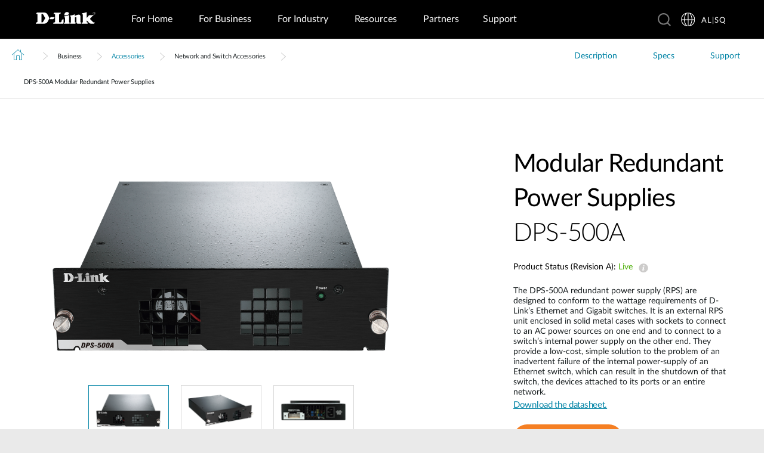

--- FILE ---
content_type: text/html; charset=utf-8
request_url: https://www.dlink.com/al/sq/products/dps-500a-140-watt-redundant-power-supply-for-d-link-managed-switches
body_size: 30631
content:



<!DOCTYPE html>
<html lang="sq" class="no_js" xml:lang="sq-AL" id="web1">
<head>
    <meta http-equiv="X-UA-Compatible" content="IE=edge">

    <!-- Google Consent Mode -->
<script data-cookieconsent="ignore">
    window.dataLayer = window.dataLayer || [];
    function gtag() {
        dataLayer.push(arguments)
    }
	gtag('js', new Date());
	gtag('set', 'url_passthrough', true);
	gtag('config', 'GTM-T7X8QGS');
    gtag("consent", "default", {
        ad_storage: "denied",
        analytics_storage: "granted",
        functionality_storage: "denied",
        personalization_storage: "denied",
        security_storage: "granted",
		ad_user_data: "denied",
		ad_personalization: "denied",
        wait_for_update: 500
    });
    gtag("set", "ads_data_redaction", true);
	gtag('set', 'developer_id.dNTIxZG', true);
</script>
<!-- End Google Consent Mode-->

<script async="async" src=//consent.trustarc.com/notice?domain=mydlink.com&c=teconsent&js=nj&noticeType=bb&text=true&gtm=1&country=gb&language=en crossorigin=""></script>

<!-- Google Tag Manager -->
<script data-cookieconsent="ignore">
    (function (w, d, s, l, i) {
        w[l] = w[l] || []; w[l].push({
            'gtm.start':
                new Date().getTime(), event: 'gtm.js'
        });
        var f = d.getElementsByTagName(s)[0], j = d.createElement(s), dl = l != 'dataLayer' ? '&l=' + l : '';
        j.async = true;
        j.src = '//www.googletagmanager.com/gtm.js?id=' + i + dl;
        f.parentNode.insertBefore(j, f);
    })(window, document, 'script', 'dataLayer', 'GTM-T7X8QGS');
</script>
<!-- End Google Tag Manager -->

<script>

	//Consent Mode Status
	const ConsentType = {
		DENIED: 'denied',
		GRANTED: 'granted',
	};

	const convertBooleanToGrantedOrDenied = (boolean) => boolean ? ConsentType.GRANTED : ConsentType.DENIED; 
	/*
	TODO: This is where you can configure the Google Consent Mode, map the CMP categorisation and the default values for the consent initialization
	Google recommends commenting our consent types that you are not going to use.
	*/
	const domain = 'mydlink.com'; // TODO: update

	// Bucket Mapping
	const REQUIRED = 1;
	const FUNCTIONAL = 2;
	const ADVERTISING = 3;
	const consentTypesMapped = {
		'ad_storage': ADVERTISING,
		'ad_user_data': ADVERTISING,
		'ad_personalization': FUNCTIONAL,
		'analytics_storage': FUNCTIONAL,
		'functionality_storage': FUNCTIONAL,
		'personalization_storage': FUNCTIONAL,
		'security_storage': REQUIRED
	}

	const getConsentState = (prefCookie) => {
		var consentStates = {};
		var noticeBehavior = window.truste.util.readCookie("notice_behavior");
		/*
		TODO: Can be changed according to customer's need and according to the configuration
		*/

		var impliedLocation = noticeBehavior && noticeBehavior.includes("na");
		for (const consentType in consentTypesMapped) {
			var id = consentTypesMapped[consentType]; 
			if(prefCookie && !prefCookie.includes(0)) {
				console.log("Existing consent..");
				consentStates[consentType] = convertBooleanToGrantedOrDenied(prefCookie && prefCookie.includes(id));
			} else {
				console.log("Non Existing consent..");
				consentStates[consentType] = convertBooleanToGrantedOrDenied(impliedLocation);
			}
		}
		consentStates['wait_for_update'] = 500;
		console.log(consentStates);
		return consentStates;
	};

	/*
	Helper function to submit a GCM event based on user's preferences on TrustArc's Script
	consent: The consent object will be an array of values [1, 2, 3, n] as 1 being if the user consented to required, 2 to function, ... etc
	This function needs to be customized according to the customer's needed mapping. Ex: 'ad_storage': returnGrantedOrDenied(advertisingAccepted) is being mapped to advertising. if we were to map it to functional instead, we just need to change the bucket variable it's looking at. 
	*/
 
	var runOnceGCM = 0;
	function handleConsentDecisionForGCM(consent) {
		//This code initializes the consent mode
		const consentStates = getConsentState(consent.consentDecision);
		var defaultOrUpdate;
		if (runOnceGCM == 0) {
			defaultOrUpdate = 'default';
			runOnceGCM++;
		} else {
			console.log('consent is being updated');
			defaultOrUpdate = 'update';
		}
		console.log(consentStates);
		//Once consent is changed, we will send an update 
		gtag('consent', defaultOrUpdate, 
			consentStates
		);
	}

 
	// This code is responsible for listening to any consent changes trough TrustArc's CCM Instance
	// And pushing the consent changes to the dataLayer according to the customer's consent mapping
	// This is for the intial load. If the user has a consent different from the default values, this is to push an update to the datalayer 
	// Once the CCM loads. 

	var interval = setInterval(() => {
		if (window.truste) {
			var consentDecision = truste.cma.callApi("getGDPRConsentDecision", domain);
			handleConsentDecisionForGCM(consentDecision);
			clearInterval(interval);
			console.log("running once...");
		}
	}, 100);
 
	// Start listening to when users submit their preferences  
	window.addEventListener("message", (event) => {
		let eventDataJson = null;
		// We only care about TrustArc Events at this point. And TrustArc's even it encoded in JSON
		try {
			eventDataJson = JSON.parse(event.data);
		} catch {
			// Some other event that is not JSON. 
			// TrustArc encodes the data as JSON
			// console.log(event.data);
		}
 
		// Safeguard to make sure we are only getting events from TrustArc
		if (eventDataJson && eventDataJson.source === "preference_manager") {
			// Means that the user has submited their preferences
			if (eventDataJson.message === "submit_preferences") {
				console.log("Event Data: ", eventDataJson);
				// Waiting half a second to make sure user's preferences are reflected. 
				setTimeout(() => {
					var consentDecision = truste.cma.callApi("getGDPRConsentDecision", domain);
					console.log("Consent Decision: ", consentDecision);
					handleConsentDecisionForGCM(consentDecision);
				}, 500);
			}
		}
	}, false);
</script>



<title>DPS-500A Modular Redundant Power Supplies | D-Link</title>
<meta http-equiv="Content-Type" content="text/html; charset=UTF-8" /><script type="text/javascript">window.NREUM||(NREUM={});NREUM.info = {"beacon":"bam.nr-data.net","errorBeacon":"bam.nr-data.net","licenseKey":"dfc26379a8","applicationID":"1364060927","transactionName":"b1wEZRcHXBBQWk1cXVYWK2cmSWEKRVxaWkBdeglfERRdD11cSxp7Vl0DSQ==","queueTime":0,"applicationTime":798,"agent":"","atts":""}</script><script type="text/javascript">(window.NREUM||(NREUM={})).init={privacy:{cookies_enabled:true},ajax:{deny_list:["bam.nr-data.net"]},feature_flags:["soft_nav"],distributed_tracing:{enabled:true}};(window.NREUM||(NREUM={})).loader_config={agentID:"1431848411",accountID:"685642",trustKey:"685642",xpid:"Ug4CV1JRGwIDUlVSAQEOVFM=",licenseKey:"dfc26379a8",applicationID:"1364060927",browserID:"1431848411"};window.NREUM||(NREUM={}),__nr_require=function(t,e,n){function r(n){if(!e[n]){var o=e[n]={exports:{}};t[n][0].call(o.exports,function(e){var o=t[n][1][e];return r(o||e)},o,o.exports)}return e[n].exports}if("function"==typeof __nr_require)return __nr_require;for(var o=0;o<n.length;o++)r(n[o]);return r}({1:[function(t,e,n){function r(t){try{s.console&&console.log(t)}catch(e){}}var o,i=t("ee"),a=t(31),s={};try{o=localStorage.getItem("__nr_flags").split(","),console&&"function"==typeof console.log&&(s.console=!0,o.indexOf("dev")!==-1&&(s.dev=!0),o.indexOf("nr_dev")!==-1&&(s.nrDev=!0))}catch(c){}s.nrDev&&i.on("internal-error",function(t){r(t.stack)}),s.dev&&i.on("fn-err",function(t,e,n){r(n.stack)}),s.dev&&(r("NR AGENT IN DEVELOPMENT MODE"),r("flags: "+a(s,function(t,e){return t}).join(", ")))},{}],2:[function(t,e,n){function r(t,e,n,r,s){try{l?l-=1:o(s||new UncaughtException(t,e,n),!0)}catch(f){try{i("ierr",[f,c.now(),!0])}catch(d){}}return"function"==typeof u&&u.apply(this,a(arguments))}function UncaughtException(t,e,n){this.message=t||"Uncaught error with no additional information",this.sourceURL=e,this.line=n}function o(t,e){var n=e?null:c.now();i("err",[t,n])}var i=t("handle"),a=t(32),s=t("ee"),c=t("loader"),f=t("gos"),u=window.onerror,d=!1,p="nr@seenError";if(!c.disabled){var l=0;c.features.err=!0,t(1),window.onerror=r;try{throw new Error}catch(h){"stack"in h&&(t(14),t(13),"addEventListener"in window&&t(7),c.xhrWrappable&&t(15),d=!0)}s.on("fn-start",function(t,e,n){d&&(l+=1)}),s.on("fn-err",function(t,e,n){d&&!n[p]&&(f(n,p,function(){return!0}),this.thrown=!0,o(n))}),s.on("fn-end",function(){d&&!this.thrown&&l>0&&(l-=1)}),s.on("internal-error",function(t){i("ierr",[t,c.now(),!0])})}},{}],3:[function(t,e,n){var r=t("loader");r.disabled||(r.features.ins=!0)},{}],4:[function(t,e,n){function r(){U++,L=g.hash,this[u]=y.now()}function o(){U--,g.hash!==L&&i(0,!0);var t=y.now();this[h]=~~this[h]+t-this[u],this[d]=t}function i(t,e){E.emit("newURL",[""+g,e])}function a(t,e){t.on(e,function(){this[e]=y.now()})}var s="-start",c="-end",f="-body",u="fn"+s,d="fn"+c,p="cb"+s,l="cb"+c,h="jsTime",m="fetch",v="addEventListener",w=window,g=w.location,y=t("loader");if(w[v]&&y.xhrWrappable&&!y.disabled){var x=t(11),b=t(12),E=t(9),R=t(7),O=t(14),T=t(8),S=t(15),P=t(10),M=t("ee"),C=M.get("tracer"),N=t(23);t(17),y.features.spa=!0;var L,U=0;M.on(u,r),b.on(p,r),P.on(p,r),M.on(d,o),b.on(l,o),P.on(l,o),M.buffer([u,d,"xhr-resolved"]),R.buffer([u]),O.buffer(["setTimeout"+c,"clearTimeout"+s,u]),S.buffer([u,"new-xhr","send-xhr"+s]),T.buffer([m+s,m+"-done",m+f+s,m+f+c]),E.buffer(["newURL"]),x.buffer([u]),b.buffer(["propagate",p,l,"executor-err","resolve"+s]),C.buffer([u,"no-"+u]),P.buffer(["new-jsonp","cb-start","jsonp-error","jsonp-end"]),a(T,m+s),a(T,m+"-done"),a(P,"new-jsonp"),a(P,"jsonp-end"),a(P,"cb-start"),E.on("pushState-end",i),E.on("replaceState-end",i),w[v]("hashchange",i,N(!0)),w[v]("load",i,N(!0)),w[v]("popstate",function(){i(0,U>1)},N(!0))}},{}],5:[function(t,e,n){function r(){var t=new PerformanceObserver(function(t,e){var n=t.getEntries();s(v,[n])});try{t.observe({entryTypes:["resource"]})}catch(e){}}function o(t){if(s(v,[window.performance.getEntriesByType(w)]),window.performance["c"+p])try{window.performance[h](m,o,!1)}catch(t){}else try{window.performance[h]("webkit"+m,o,!1)}catch(t){}}function i(t){}if(window.performance&&window.performance.timing&&window.performance.getEntriesByType){var a=t("ee"),s=t("handle"),c=t(14),f=t(13),u=t(6),d=t(23),p="learResourceTimings",l="addEventListener",h="removeEventListener",m="resourcetimingbufferfull",v="bstResource",w="resource",g="-start",y="-end",x="fn"+g,b="fn"+y,E="bstTimer",R="pushState",O=t("loader");if(!O.disabled){O.features.stn=!0,t(9),"addEventListener"in window&&t(7);var T=NREUM.o.EV;a.on(x,function(t,e){var n=t[0];n instanceof T&&(this.bstStart=O.now())}),a.on(b,function(t,e){var n=t[0];n instanceof T&&s("bst",[n,e,this.bstStart,O.now()])}),c.on(x,function(t,e,n){this.bstStart=O.now(),this.bstType=n}),c.on(b,function(t,e){s(E,[e,this.bstStart,O.now(),this.bstType])}),f.on(x,function(){this.bstStart=O.now()}),f.on(b,function(t,e){s(E,[e,this.bstStart,O.now(),"requestAnimationFrame"])}),a.on(R+g,function(t){this.time=O.now(),this.startPath=location.pathname+location.hash}),a.on(R+y,function(t){s("bstHist",[location.pathname+location.hash,this.startPath,this.time])}),u()?(s(v,[window.performance.getEntriesByType("resource")]),r()):l in window.performance&&(window.performance["c"+p]?window.performance[l](m,o,d(!1)):window.performance[l]("webkit"+m,o,d(!1))),document[l]("scroll",i,d(!1)),document[l]("keypress",i,d(!1)),document[l]("click",i,d(!1))}}},{}],6:[function(t,e,n){e.exports=function(){return"PerformanceObserver"in window&&"function"==typeof window.PerformanceObserver}},{}],7:[function(t,e,n){function r(t){for(var e=t;e&&!e.hasOwnProperty(u);)e=Object.getPrototypeOf(e);e&&o(e)}function o(t){s.inPlace(t,[u,d],"-",i)}function i(t,e){return t[1]}var a=t("ee").get("events"),s=t("wrap-function")(a,!0),c=t("gos"),f=XMLHttpRequest,u="addEventListener",d="removeEventListener";e.exports=a,"getPrototypeOf"in Object?(r(document),r(window),r(f.prototype)):f.prototype.hasOwnProperty(u)&&(o(window),o(f.prototype)),a.on(u+"-start",function(t,e){var n=t[1];if(null!==n&&("function"==typeof n||"object"==typeof n)){var r=c(n,"nr@wrapped",function(){function t(){if("function"==typeof n.handleEvent)return n.handleEvent.apply(n,arguments)}var e={object:t,"function":n}[typeof n];return e?s(e,"fn-",null,e.name||"anonymous"):n});this.wrapped=t[1]=r}}),a.on(d+"-start",function(t){t[1]=this.wrapped||t[1]})},{}],8:[function(t,e,n){function r(t,e,n){var r=t[e];"function"==typeof r&&(t[e]=function(){var t=i(arguments),e={};o.emit(n+"before-start",[t],e);var a;e[m]&&e[m].dt&&(a=e[m].dt);var s=r.apply(this,t);return o.emit(n+"start",[t,a],s),s.then(function(t){return o.emit(n+"end",[null,t],s),t},function(t){throw o.emit(n+"end",[t],s),t})})}var o=t("ee").get("fetch"),i=t(32),a=t(31);e.exports=o;var s=window,c="fetch-",f=c+"body-",u=["arrayBuffer","blob","json","text","formData"],d=s.Request,p=s.Response,l=s.fetch,h="prototype",m="nr@context";d&&p&&l&&(a(u,function(t,e){r(d[h],e,f),r(p[h],e,f)}),r(s,"fetch",c),o.on(c+"end",function(t,e){var n=this;if(e){var r=e.headers.get("content-length");null!==r&&(n.rxSize=r),o.emit(c+"done",[null,e],n)}else o.emit(c+"done",[t],n)}))},{}],9:[function(t,e,n){var r=t("ee").get("history"),o=t("wrap-function")(r);e.exports=r;var i=window.history&&window.history.constructor&&window.history.constructor.prototype,a=window.history;i&&i.pushState&&i.replaceState&&(a=i),o.inPlace(a,["pushState","replaceState"],"-")},{}],10:[function(t,e,n){function r(t){function e(){f.emit("jsonp-end",[],l),t.removeEventListener("load",e,c(!1)),t.removeEventListener("error",n,c(!1))}function n(){f.emit("jsonp-error",[],l),f.emit("jsonp-end",[],l),t.removeEventListener("load",e,c(!1)),t.removeEventListener("error",n,c(!1))}var r=t&&"string"==typeof t.nodeName&&"script"===t.nodeName.toLowerCase();if(r){var o="function"==typeof t.addEventListener;if(o){var a=i(t.src);if(a){var d=s(a),p="function"==typeof d.parent[d.key];if(p){var l={};u.inPlace(d.parent,[d.key],"cb-",l),t.addEventListener("load",e,c(!1)),t.addEventListener("error",n,c(!1)),f.emit("new-jsonp",[t.src],l)}}}}}function o(){return"addEventListener"in window}function i(t){var e=t.match(d);return e?e[1]:null}function a(t,e){var n=t.match(l),r=n[1],o=n[3];return o?a(o,e[r]):e[r]}function s(t){var e=t.match(p);return e&&e.length>=3?{key:e[2],parent:a(e[1],window)}:{key:t,parent:window}}var c=t(23),f=t("ee").get("jsonp"),u=t("wrap-function")(f);if(e.exports=f,o()){var d=/[?&](?:callback|cb)=([^&#]+)/,p=/(.*)\.([^.]+)/,l=/^(\w+)(\.|$)(.*)$/,h=["appendChild","insertBefore","replaceChild"];Node&&Node.prototype&&Node.prototype.appendChild?u.inPlace(Node.prototype,h,"dom-"):(u.inPlace(HTMLElement.prototype,h,"dom-"),u.inPlace(HTMLHeadElement.prototype,h,"dom-"),u.inPlace(HTMLBodyElement.prototype,h,"dom-")),f.on("dom-start",function(t){r(t[0])})}},{}],11:[function(t,e,n){var r=t("ee").get("mutation"),o=t("wrap-function")(r),i=NREUM.o.MO;e.exports=r,i&&(window.MutationObserver=function(t){return this instanceof i?new i(o(t,"fn-")):i.apply(this,arguments)},MutationObserver.prototype=i.prototype)},{}],12:[function(t,e,n){function r(t){var e=i.context(),n=s(t,"executor-",e,null,!1),r=new f(n);return i.context(r).getCtx=function(){return e},r}var o=t("wrap-function"),i=t("ee").get("promise"),a=t("ee").getOrSetContext,s=o(i),c=t(31),f=NREUM.o.PR;e.exports=i,f&&(window.Promise=r,["all","race"].forEach(function(t){var e=f[t];f[t]=function(n){function r(t){return function(){i.emit("propagate",[null,!o],a,!1,!1),o=o||!t}}var o=!1;c(n,function(e,n){Promise.resolve(n).then(r("all"===t),r(!1))});var a=e.apply(f,arguments),s=f.resolve(a);return s}}),["resolve","reject"].forEach(function(t){var e=f[t];f[t]=function(t){var n=e.apply(f,arguments);return t!==n&&i.emit("propagate",[t,!0],n,!1,!1),n}}),f.prototype["catch"]=function(t){return this.then(null,t)},f.prototype=Object.create(f.prototype,{constructor:{value:r}}),c(Object.getOwnPropertyNames(f),function(t,e){try{r[e]=f[e]}catch(n){}}),o.wrapInPlace(f.prototype,"then",function(t){return function(){var e=this,n=o.argsToArray.apply(this,arguments),r=a(e);r.promise=e,n[0]=s(n[0],"cb-",r,null,!1),n[1]=s(n[1],"cb-",r,null,!1);var c=t.apply(this,n);return r.nextPromise=c,i.emit("propagate",[e,!0],c,!1,!1),c}}),i.on("executor-start",function(t){t[0]=s(t[0],"resolve-",this,null,!1),t[1]=s(t[1],"resolve-",this,null,!1)}),i.on("executor-err",function(t,e,n){t[1](n)}),i.on("cb-end",function(t,e,n){i.emit("propagate",[n,!0],this.nextPromise,!1,!1)}),i.on("propagate",function(t,e,n){this.getCtx&&!e||(this.getCtx=function(){if(t instanceof Promise)var e=i.context(t);return e&&e.getCtx?e.getCtx():this})}),r.toString=function(){return""+f})},{}],13:[function(t,e,n){var r=t("ee").get("raf"),o=t("wrap-function")(r),i="equestAnimationFrame";e.exports=r,o.inPlace(window,["r"+i,"mozR"+i,"webkitR"+i,"msR"+i],"raf-"),r.on("raf-start",function(t){t[0]=o(t[0],"fn-")})},{}],14:[function(t,e,n){function r(t,e,n){t[0]=a(t[0],"fn-",null,n)}function o(t,e,n){this.method=n,this.timerDuration=isNaN(t[1])?0:+t[1],t[0]=a(t[0],"fn-",this,n)}var i=t("ee").get("timer"),a=t("wrap-function")(i),s="setTimeout",c="setInterval",f="clearTimeout",u="-start",d="-";e.exports=i,a.inPlace(window,[s,"setImmediate"],s+d),a.inPlace(window,[c],c+d),a.inPlace(window,[f,"clearImmediate"],f+d),i.on(c+u,r),i.on(s+u,o)},{}],15:[function(t,e,n){function r(t,e){d.inPlace(e,["onreadystatechange"],"fn-",s)}function o(){var t=this,e=u.context(t);t.readyState>3&&!e.resolved&&(e.resolved=!0,u.emit("xhr-resolved",[],t)),d.inPlace(t,y,"fn-",s)}function i(t){x.push(t),m&&(E?E.then(a):w?w(a):(R=-R,O.data=R))}function a(){for(var t=0;t<x.length;t++)r([],x[t]);x.length&&(x=[])}function s(t,e){return e}function c(t,e){for(var n in t)e[n]=t[n];return e}t(7);var f=t("ee"),u=f.get("xhr"),d=t("wrap-function")(u),p=t(23),l=NREUM.o,h=l.XHR,m=l.MO,v=l.PR,w=l.SI,g="readystatechange",y=["onload","onerror","onabort","onloadstart","onloadend","onprogress","ontimeout"],x=[];e.exports=u;var b=window.XMLHttpRequest=function(t){var e=new h(t);try{u.emit("new-xhr",[e],e),e.addEventListener(g,o,p(!1))}catch(n){try{u.emit("internal-error",[n])}catch(r){}}return e};if(c(h,b),b.prototype=h.prototype,d.inPlace(b.prototype,["open","send"],"-xhr-",s),u.on("send-xhr-start",function(t,e){r(t,e),i(e)}),u.on("open-xhr-start",r),m){var E=v&&v.resolve();if(!w&&!v){var R=1,O=document.createTextNode(R);new m(a).observe(O,{characterData:!0})}}else f.on("fn-end",function(t){t[0]&&t[0].type===g||a()})},{}],16:[function(t,e,n){function r(t){if(!s(t))return null;var e=window.NREUM;if(!e.loader_config)return null;var n=(e.loader_config.accountID||"").toString()||null,r=(e.loader_config.agentID||"").toString()||null,f=(e.loader_config.trustKey||"").toString()||null;if(!n||!r)return null;var h=l.generateSpanId(),m=l.generateTraceId(),v=Date.now(),w={spanId:h,traceId:m,timestamp:v};return(t.sameOrigin||c(t)&&p())&&(w.traceContextParentHeader=o(h,m),w.traceContextStateHeader=i(h,v,n,r,f)),(t.sameOrigin&&!u()||!t.sameOrigin&&c(t)&&d())&&(w.newrelicHeader=a(h,m,v,n,r,f)),w}function o(t,e){return"00-"+e+"-"+t+"-01"}function i(t,e,n,r,o){var i=0,a="",s=1,c="",f="";return o+"@nr="+i+"-"+s+"-"+n+"-"+r+"-"+t+"-"+a+"-"+c+"-"+f+"-"+e}function a(t,e,n,r,o,i){var a="btoa"in window&&"function"==typeof window.btoa;if(!a)return null;var s={v:[0,1],d:{ty:"Browser",ac:r,ap:o,id:t,tr:e,ti:n}};return i&&r!==i&&(s.d.tk=i),btoa(JSON.stringify(s))}function s(t){return f()&&c(t)}function c(t){var e=!1,n={};if("init"in NREUM&&"distributed_tracing"in NREUM.init&&(n=NREUM.init.distributed_tracing),t.sameOrigin)e=!0;else if(n.allowed_origins instanceof Array)for(var r=0;r<n.allowed_origins.length;r++){var o=h(n.allowed_origins[r]);if(t.hostname===o.hostname&&t.protocol===o.protocol&&t.port===o.port){e=!0;break}}return e}function f(){return"init"in NREUM&&"distributed_tracing"in NREUM.init&&!!NREUM.init.distributed_tracing.enabled}function u(){return"init"in NREUM&&"distributed_tracing"in NREUM.init&&!!NREUM.init.distributed_tracing.exclude_newrelic_header}function d(){return"init"in NREUM&&"distributed_tracing"in NREUM.init&&NREUM.init.distributed_tracing.cors_use_newrelic_header!==!1}function p(){return"init"in NREUM&&"distributed_tracing"in NREUM.init&&!!NREUM.init.distributed_tracing.cors_use_tracecontext_headers}var l=t(28),h=t(18);e.exports={generateTracePayload:r,shouldGenerateTrace:s}},{}],17:[function(t,e,n){function r(t){var e=this.params,n=this.metrics;if(!this.ended){this.ended=!0;for(var r=0;r<p;r++)t.removeEventListener(d[r],this.listener,!1);return e.protocol&&"data"===e.protocol?void g("Ajax/DataUrl/Excluded"):void(e.aborted||(n.duration=a.now()-this.startTime,this.loadCaptureCalled||4!==t.readyState?null==e.status&&(e.status=0):i(this,t),n.cbTime=this.cbTime,s("xhr",[e,n,this.startTime,this.endTime,"xhr"],this)))}}function o(t,e){var n=c(e),r=t.params;r.hostname=n.hostname,r.port=n.port,r.protocol=n.protocol,r.host=n.hostname+":"+n.port,r.pathname=n.pathname,t.parsedOrigin=n,t.sameOrigin=n.sameOrigin}function i(t,e){t.params.status=e.status;var n=v(e,t.lastSize);if(n&&(t.metrics.rxSize=n),t.sameOrigin){var r=e.getResponseHeader("X-NewRelic-App-Data");r&&(t.params.cat=r.split(", ").pop())}t.loadCaptureCalled=!0}var a=t("loader");if(a.xhrWrappable&&!a.disabled){var s=t("handle"),c=t(18),f=t(16).generateTracePayload,u=t("ee"),d=["load","error","abort","timeout"],p=d.length,l=t("id"),h=t(24),m=t(22),v=t(19),w=t(23),g=t(25).recordSupportability,y=NREUM.o.REQ,x=window.XMLHttpRequest;a.features.xhr=!0,t(15),t(8),u.on("new-xhr",function(t){var e=this;e.totalCbs=0,e.called=0,e.cbTime=0,e.end=r,e.ended=!1,e.xhrGuids={},e.lastSize=null,e.loadCaptureCalled=!1,e.params=this.params||{},e.metrics=this.metrics||{},t.addEventListener("load",function(n){i(e,t)},w(!1)),h&&(h>34||h<10)||t.addEventListener("progress",function(t){e.lastSize=t.loaded},w(!1))}),u.on("open-xhr-start",function(t){this.params={method:t[0]},o(this,t[1]),this.metrics={}}),u.on("open-xhr-end",function(t,e){"loader_config"in NREUM&&"xpid"in NREUM.loader_config&&this.sameOrigin&&e.setRequestHeader("X-NewRelic-ID",NREUM.loader_config.xpid);var n=f(this.parsedOrigin);if(n){var r=!1;n.newrelicHeader&&(e.setRequestHeader("newrelic",n.newrelicHeader),r=!0),n.traceContextParentHeader&&(e.setRequestHeader("traceparent",n.traceContextParentHeader),n.traceContextStateHeader&&e.setRequestHeader("tracestate",n.traceContextStateHeader),r=!0),r&&(this.dt=n)}}),u.on("send-xhr-start",function(t,e){var n=this.metrics,r=t[0],o=this;if(n&&r){var i=m(r);i&&(n.txSize=i)}this.startTime=a.now(),this.listener=function(t){try{"abort"!==t.type||o.loadCaptureCalled||(o.params.aborted=!0),("load"!==t.type||o.called===o.totalCbs&&(o.onloadCalled||"function"!=typeof e.onload))&&o.end(e)}catch(n){try{u.emit("internal-error",[n])}catch(r){}}};for(var s=0;s<p;s++)e.addEventListener(d[s],this.listener,w(!1))}),u.on("xhr-cb-time",function(t,e,n){this.cbTime+=t,e?this.onloadCalled=!0:this.called+=1,this.called!==this.totalCbs||!this.onloadCalled&&"function"==typeof n.onload||this.end(n)}),u.on("xhr-load-added",function(t,e){var n=""+l(t)+!!e;this.xhrGuids&&!this.xhrGuids[n]&&(this.xhrGuids[n]=!0,this.totalCbs+=1)}),u.on("xhr-load-removed",function(t,e){var n=""+l(t)+!!e;this.xhrGuids&&this.xhrGuids[n]&&(delete this.xhrGuids[n],this.totalCbs-=1)}),u.on("xhr-resolved",function(){this.endTime=a.now()}),u.on("addEventListener-end",function(t,e){e instanceof x&&"load"===t[0]&&u.emit("xhr-load-added",[t[1],t[2]],e)}),u.on("removeEventListener-end",function(t,e){e instanceof x&&"load"===t[0]&&u.emit("xhr-load-removed",[t[1],t[2]],e)}),u.on("fn-start",function(t,e,n){e instanceof x&&("onload"===n&&(this.onload=!0),("load"===(t[0]&&t[0].type)||this.onload)&&(this.xhrCbStart=a.now()))}),u.on("fn-end",function(t,e){this.xhrCbStart&&u.emit("xhr-cb-time",[a.now()-this.xhrCbStart,this.onload,e],e)}),u.on("fetch-before-start",function(t){function e(t,e){var n=!1;return e.newrelicHeader&&(t.set("newrelic",e.newrelicHeader),n=!0),e.traceContextParentHeader&&(t.set("traceparent",e.traceContextParentHeader),e.traceContextStateHeader&&t.set("tracestate",e.traceContextStateHeader),n=!0),n}var n,r=t[1]||{};"string"==typeof t[0]?n=t[0]:t[0]&&t[0].url?n=t[0].url:window.URL&&t[0]&&t[0]instanceof URL&&(n=t[0].href),n&&(this.parsedOrigin=c(n),this.sameOrigin=this.parsedOrigin.sameOrigin);var o=f(this.parsedOrigin);if(o&&(o.newrelicHeader||o.traceContextParentHeader))if("string"==typeof t[0]||window.URL&&t[0]&&t[0]instanceof URL){var i={};for(var a in r)i[a]=r[a];i.headers=new Headers(r.headers||{}),e(i.headers,o)&&(this.dt=o),t.length>1?t[1]=i:t.push(i)}else t[0]&&t[0].headers&&e(t[0].headers,o)&&(this.dt=o)}),u.on("fetch-start",function(t,e){this.params={},this.metrics={},this.startTime=a.now(),this.dt=e,t.length>=1&&(this.target=t[0]),t.length>=2&&(this.opts=t[1]);var n,r=this.opts||{},i=this.target;if("string"==typeof i?n=i:"object"==typeof i&&i instanceof y?n=i.url:window.URL&&"object"==typeof i&&i instanceof URL&&(n=i.href),o(this,n),"data"!==this.params.protocol){var s=(""+(i&&i instanceof y&&i.method||r.method||"GET")).toUpperCase();this.params.method=s,this.txSize=m(r.body)||0}}),u.on("fetch-done",function(t,e){if(this.endTime=a.now(),this.params||(this.params={}),"data"===this.params.protocol)return void g("Ajax/DataUrl/Excluded");this.params.status=e?e.status:0;var n;"string"==typeof this.rxSize&&this.rxSize.length>0&&(n=+this.rxSize);var r={txSize:this.txSize,rxSize:n,duration:a.now()-this.startTime};s("xhr",[this.params,r,this.startTime,this.endTime,"fetch"],this)})}},{}],18:[function(t,e,n){var r={};e.exports=function(t){if(t in r)return r[t];if(0===(t||"").indexOf("data:"))return{protocol:"data"};var e=document.createElement("a"),n=window.location,o={};e.href=t,o.port=e.port;var i=e.href.split("://");!o.port&&i[1]&&(o.port=i[1].split("/")[0].split("@").pop().split(":")[1]),o.port&&"0"!==o.port||(o.port="https"===i[0]?"443":"80"),o.hostname=e.hostname||n.hostname,o.pathname=e.pathname,o.protocol=i[0],"/"!==o.pathname.charAt(0)&&(o.pathname="/"+o.pathname);var a=!e.protocol||":"===e.protocol||e.protocol===n.protocol,s=e.hostname===document.domain&&e.port===n.port;return o.sameOrigin=a&&(!e.hostname||s),"/"===o.pathname&&(r[t]=o),o}},{}],19:[function(t,e,n){function r(t,e){var n=t.responseType;return"json"===n&&null!==e?e:"arraybuffer"===n||"blob"===n||"json"===n?o(t.response):"text"===n||""===n||void 0===n?o(t.responseText):void 0}var o=t(22);e.exports=r},{}],20:[function(t,e,n){function r(){}function o(t,e,n,r){return function(){return u.recordSupportability("API/"+e+"/called"),i(t+e,[f.now()].concat(s(arguments)),n?null:this,r),n?void 0:this}}var i=t("handle"),a=t(31),s=t(32),c=t("ee").get("tracer"),f=t("loader"),u=t(25),d=NREUM;"undefined"==typeof window.newrelic&&(newrelic=d);var p=["setPageViewName","setCustomAttribute","setErrorHandler","finished","addToTrace","inlineHit","addRelease"],l="api-",h=l+"ixn-";a(p,function(t,e){d[e]=o(l,e,!0,"api")}),d.addPageAction=o(l,"addPageAction",!0),d.setCurrentRouteName=o(l,"routeName",!0),e.exports=newrelic,d.interaction=function(){return(new r).get()};var m=r.prototype={createTracer:function(t,e){var n={},r=this,o="function"==typeof e;return i(h+"tracer",[f.now(),t,n],r),function(){if(c.emit((o?"":"no-")+"fn-start",[f.now(),r,o],n),o)try{return e.apply(this,arguments)}catch(t){throw c.emit("fn-err",[arguments,this,t],n),t}finally{c.emit("fn-end",[f.now()],n)}}}};a("actionText,setName,setAttribute,save,ignore,onEnd,getContext,end,get".split(","),function(t,e){m[e]=o(h,e)}),newrelic.noticeError=function(t,e){"string"==typeof t&&(t=new Error(t)),u.recordSupportability("API/noticeError/called"),i("err",[t,f.now(),!1,e])}},{}],21:[function(t,e,n){function r(t){if(NREUM.init){for(var e=NREUM.init,n=t.split("."),r=0;r<n.length-1;r++)if(e=e[n[r]],"object"!=typeof e)return;return e=e[n[n.length-1]]}}e.exports={getConfiguration:r}},{}],22:[function(t,e,n){e.exports=function(t){if("string"==typeof t&&t.length)return t.length;if("object"==typeof t){if("undefined"!=typeof ArrayBuffer&&t instanceof ArrayBuffer&&t.byteLength)return t.byteLength;if("undefined"!=typeof Blob&&t instanceof Blob&&t.size)return t.size;if(!("undefined"!=typeof FormData&&t instanceof FormData))try{return JSON.stringify(t).length}catch(e){return}}}},{}],23:[function(t,e,n){var r=!1;try{var o=Object.defineProperty({},"passive",{get:function(){r=!0}});window.addEventListener("testPassive",null,o),window.removeEventListener("testPassive",null,o)}catch(i){}e.exports=function(t){return r?{passive:!0,capture:!!t}:!!t}},{}],24:[function(t,e,n){var r=0,o=navigator.userAgent.match(/Firefox[\/\s](\d+\.\d+)/);o&&(r=+o[1]),e.exports=r},{}],25:[function(t,e,n){function r(t,e){var n=[a,t,{name:t},e];return i("storeMetric",n,null,"api"),n}function o(t,e){var n=[s,t,{name:t},e];return i("storeEventMetrics",n,null,"api"),n}var i=t("handle"),a="sm",s="cm";e.exports={constants:{SUPPORTABILITY_METRIC:a,CUSTOM_METRIC:s},recordSupportability:r,recordCustom:o}},{}],26:[function(t,e,n){function r(){return s.exists&&performance.now?Math.round(performance.now()):(i=Math.max((new Date).getTime(),i))-a}function o(){return i}var i=(new Date).getTime(),a=i,s=t(33);e.exports=r,e.exports.offset=a,e.exports.getLastTimestamp=o},{}],27:[function(t,e,n){function r(t,e){var n=t.getEntries();n.forEach(function(t){"first-paint"===t.name?l("timing",["fp",Math.floor(t.startTime)]):"first-contentful-paint"===t.name&&l("timing",["fcp",Math.floor(t.startTime)])})}function o(t,e){var n=t.getEntries();if(n.length>0){var r=n[n.length-1];if(f&&f<r.startTime)return;var o=[r],i=a({});i&&o.push(i),l("lcp",o)}}function i(t){t.getEntries().forEach(function(t){t.hadRecentInput||l("cls",[t])})}function a(t){var e=navigator.connection||navigator.mozConnection||navigator.webkitConnection;if(e)return e.type&&(t["net-type"]=e.type),e.effectiveType&&(t["net-etype"]=e.effectiveType),e.rtt&&(t["net-rtt"]=e.rtt),e.downlink&&(t["net-dlink"]=e.downlink),t}function s(t){if(t instanceof w&&!y){var e=Math.round(t.timeStamp),n={type:t.type};a(n),e<=h.now()?n.fid=h.now()-e:e>h.offset&&e<=Date.now()?(e-=h.offset,n.fid=h.now()-e):e=h.now(),y=!0,l("timing",["fi",e,n])}}function c(t){"hidden"===t&&(f=h.now(),l("pageHide",[f]))}if(!("init"in NREUM&&"page_view_timing"in NREUM.init&&"enabled"in NREUM.init.page_view_timing&&NREUM.init.page_view_timing.enabled===!1)){var f,u,d,p,l=t("handle"),h=t("loader"),m=t(30),v=t(23),w=NREUM.o.EV;if("PerformanceObserver"in window&&"function"==typeof window.PerformanceObserver){u=new PerformanceObserver(r);try{u.observe({entryTypes:["paint"]})}catch(g){}d=new PerformanceObserver(o);try{d.observe({entryTypes:["largest-contentful-paint"]})}catch(g){}p=new PerformanceObserver(i);try{p.observe({type:"layout-shift",buffered:!0})}catch(g){}}if("addEventListener"in document){var y=!1,x=["click","keydown","mousedown","pointerdown","touchstart"];x.forEach(function(t){document.addEventListener(t,s,v(!1))})}m(c)}},{}],28:[function(t,e,n){function r(){function t(){return e?15&e[n++]:16*Math.random()|0}var e=null,n=0,r=window.crypto||window.msCrypto;r&&r.getRandomValues&&(e=r.getRandomValues(new Uint8Array(31)));for(var o,i="xxxxxxxx-xxxx-4xxx-yxxx-xxxxxxxxxxxx",a="",s=0;s<i.length;s++)o=i[s],"x"===o?a+=t().toString(16):"y"===o?(o=3&t()|8,a+=o.toString(16)):a+=o;return a}function o(){return a(16)}function i(){return a(32)}function a(t){function e(){return n?15&n[r++]:16*Math.random()|0}var n=null,r=0,o=window.crypto||window.msCrypto;o&&o.getRandomValues&&Uint8Array&&(n=o.getRandomValues(new Uint8Array(t)));for(var i=[],a=0;a<t;a++)i.push(e().toString(16));return i.join("")}e.exports={generateUuid:r,generateSpanId:o,generateTraceId:i}},{}],29:[function(t,e,n){function r(t,e){if(!o)return!1;if(t!==o)return!1;if(!e)return!0;if(!i)return!1;for(var n=i.split("."),r=e.split("."),a=0;a<r.length;a++)if(r[a]!==n[a])return!1;return!0}var o=null,i=null,a=/Version\/(\S+)\s+Safari/;if(navigator.userAgent){var s=navigator.userAgent,c=s.match(a);c&&s.indexOf("Chrome")===-1&&s.indexOf("Chromium")===-1&&(o="Safari",i=c[1])}e.exports={agent:o,version:i,match:r}},{}],30:[function(t,e,n){function r(t){function e(){t(s&&document[s]?document[s]:document[i]?"hidden":"visible")}"addEventListener"in document&&a&&document.addEventListener(a,e,o(!1))}var o=t(23);e.exports=r;var i,a,s;"undefined"!=typeof document.hidden?(i="hidden",a="visibilitychange",s="visibilityState"):"undefined"!=typeof document.msHidden?(i="msHidden",a="msvisibilitychange"):"undefined"!=typeof document.webkitHidden&&(i="webkitHidden",a="webkitvisibilitychange",s="webkitVisibilityState")},{}],31:[function(t,e,n){function r(t,e){var n=[],r="",i=0;for(r in t)o.call(t,r)&&(n[i]=e(r,t[r]),i+=1);return n}var o=Object.prototype.hasOwnProperty;e.exports=r},{}],32:[function(t,e,n){function r(t,e,n){e||(e=0),"undefined"==typeof n&&(n=t?t.length:0);for(var r=-1,o=n-e||0,i=Array(o<0?0:o);++r<o;)i[r]=t[e+r];return i}e.exports=r},{}],33:[function(t,e,n){e.exports={exists:"undefined"!=typeof window.performance&&window.performance.timing&&"undefined"!=typeof window.performance.timing.navigationStart}},{}],ee:[function(t,e,n){function r(){}function o(t){function e(t){return t&&t instanceof r?t:t?f(t,c,a):a()}function n(n,r,o,i,a){if(a!==!1&&(a=!0),!l.aborted||i){t&&a&&t(n,r,o);for(var s=e(o),c=m(n),f=c.length,u=0;u<f;u++)c[u].apply(s,r);var p=d[y[n]];return p&&p.push([x,n,r,s]),s}}function i(t,e){g[t]=m(t).concat(e)}function h(t,e){var n=g[t];if(n)for(var r=0;r<n.length;r++)n[r]===e&&n.splice(r,1)}function m(t){return g[t]||[]}function v(t){return p[t]=p[t]||o(n)}function w(t,e){l.aborted||u(t,function(t,n){e=e||"feature",y[n]=e,e in d||(d[e]=[])})}var g={},y={},x={on:i,addEventListener:i,removeEventListener:h,emit:n,get:v,listeners:m,context:e,buffer:w,abort:s,aborted:!1};return x}function i(t){return f(t,c,a)}function a(){return new r}function s(){(d.api||d.feature)&&(l.aborted=!0,d=l.backlog={})}var c="nr@context",f=t("gos"),u=t(31),d={},p={},l=e.exports=o();e.exports.getOrSetContext=i,l.backlog=d},{}],gos:[function(t,e,n){function r(t,e,n){if(o.call(t,e))return t[e];var r=n();if(Object.defineProperty&&Object.keys)try{return Object.defineProperty(t,e,{value:r,writable:!0,enumerable:!1}),r}catch(i){}return t[e]=r,r}var o=Object.prototype.hasOwnProperty;e.exports=r},{}],handle:[function(t,e,n){function r(t,e,n,r){o.buffer([t],r),o.emit(t,e,n)}var o=t("ee").get("handle");e.exports=r,r.ee=o},{}],id:[function(t,e,n){function r(t){var e=typeof t;return!t||"object"!==e&&"function"!==e?-1:t===window?0:a(t,i,function(){return o++})}var o=1,i="nr@id",a=t("gos");e.exports=r},{}],loader:[function(t,e,n){function r(){if(!T++){var t=O.info=NREUM.info,e=m.getElementsByTagName("script")[0];if(setTimeout(f.abort,3e4),!(t&&t.licenseKey&&t.applicationID&&e))return f.abort();c(E,function(e,n){t[e]||(t[e]=n)});var n=a();s("mark",["onload",n+O.offset],null,"api"),s("timing",["load",n]);var r=m.createElement("script");0===t.agent.indexOf("http://")||0===t.agent.indexOf("https://")?r.src=t.agent:r.src=l+"://"+t.agent,e.parentNode.insertBefore(r,e)}}function o(){"complete"===m.readyState&&i()}function i(){s("mark",["domContent",a()+O.offset],null,"api")}var a=t(26),s=t("handle"),c=t(31),f=t("ee"),u=t(29),d=t(21),p=t(23),l=d.getConfiguration("ssl")===!1?"http":"https",h=window,m=h.document,v="addEventListener",w="attachEvent",g=h.XMLHttpRequest,y=g&&g.prototype,x=!1;NREUM.o={ST:setTimeout,SI:h.setImmediate,CT:clearTimeout,XHR:g,REQ:h.Request,EV:h.Event,PR:h.Promise,MO:h.MutationObserver};var b=""+location,E={beacon:"bam.nr-data.net",errorBeacon:"bam.nr-data.net",agent:"js-agent.newrelic.com/nr-spa-1216.min.js"},R=g&&y&&y[v]&&!/CriOS/.test(navigator.userAgent),O=e.exports={offset:a.getLastTimestamp(),now:a,origin:b,features:{},xhrWrappable:R,userAgent:u,disabled:x};if(!x){t(20),t(27),m[v]?(m[v]("DOMContentLoaded",i,p(!1)),h[v]("load",r,p(!1))):(m[w]("onreadystatechange",o),h[w]("onload",r)),s("mark",["firstbyte",a.getLastTimestamp()],null,"api");var T=0}},{}],"wrap-function":[function(t,e,n){function r(t,e){function n(e,n,r,c,f){function nrWrapper(){var i,a,u,p;try{a=this,i=d(arguments),u="function"==typeof r?r(i,a):r||{}}catch(l){o([l,"",[i,a,c],u],t)}s(n+"start",[i,a,c],u,f);try{return p=e.apply(a,i)}catch(h){throw s(n+"err",[i,a,h],u,f),h}finally{s(n+"end",[i,a,p],u,f)}}return a(e)?e:(n||(n=""),nrWrapper[p]=e,i(e,nrWrapper,t),nrWrapper)}function r(t,e,r,o,i){r||(r="");var s,c,f,u="-"===r.charAt(0);for(f=0;f<e.length;f++)c=e[f],s=t[c],a(s)||(t[c]=n(s,u?c+r:r,o,c,i))}function s(n,r,i,a){if(!h||e){var s=h;h=!0;try{t.emit(n,r,i,e,a)}catch(c){o([c,n,r,i],t)}h=s}}return t||(t=u),n.inPlace=r,n.flag=p,n}function o(t,e){e||(e=u);try{e.emit("internal-error",t)}catch(n){}}function i(t,e,n){if(Object.defineProperty&&Object.keys)try{var r=Object.keys(t);return r.forEach(function(n){Object.defineProperty(e,n,{get:function(){return t[n]},set:function(e){return t[n]=e,e}})}),e}catch(i){o([i],n)}for(var a in t)l.call(t,a)&&(e[a]=t[a]);return e}function a(t){return!(t&&t instanceof Function&&t.apply&&!t[p])}function s(t,e){var n=e(t);return n[p]=t,i(t,n,u),n}function c(t,e,n){var r=t[e];t[e]=s(r,n)}function f(){for(var t=arguments.length,e=new Array(t),n=0;n<t;++n)e[n]=arguments[n];return e}var u=t("ee"),d=t(32),p="nr@original",l=Object.prototype.hasOwnProperty,h=!1;e.exports=r,e.exports.wrapFunction=s,e.exports.wrapInPlace=c,e.exports.argsToArray=f},{}]},{},["loader",2,17,5,3,4]);</script>


<meta name="description" content="DPS-500A | Modular Redundant Power Supplies | Redundant Power Supplies" />
<meta name="author" content="D-Link" />
<!-- DESKTOP ONLY SET CONTENT TO = width=1024px, maximum-scale=1, user-scalable=yes-->
<meta id="viewport" name="viewport" content="initial-scale=1.0, width=device-width, user-scalable=no, minimum-scale=1.0, maximum-scale=1.0">
<meta name="format-detection" content="telephone=no">

<!-- OG tags start -->

<meta property="og:type" content="website">
<meta property="og:site_name" content="D-Link">

<meta name="twitter:card" content="summary">

    <meta property="og:title" content="DPS&amp;#8209;500A - Modular Redundant Power Supplies" />
    <meta property="twitter:title" content="DPS&amp;#8209;500A - Modular Redundant Power Supplies" />

    <meta property="og:image" content="https://www.dlink.com/al/sq/-/media/product-pages/dps/500a/dps500aa1image-lfront.png" />
    <meta property="twitter:image" content="https://www.dlink.com/al/sq/-/media/product-pages/dps/500a/dps500aa1image-lfront.png" />

    <meta property="og:url" content="https://www.dlink.com/al/sq/products/dps-500a-140-watt-redundant-power-supply-for-d-link-managed-switches" />

    <meta property="og:description" content="The DPS-500A redundant power supply (RPS) are designed to conform to the wattage requirements of D-Link&amp;rsquo;s Ethernet and Gigabit switches. It is an external RPS unit enclosed in solid metal cases with sockets to connect to an AC power sources on one end and to connect to a switch&amp;rsquo;s internal power supply on the other end. They provide a low-cost, simple solution to the problem of an inadvertent failure of the internal power-supply of an Ethernet switch, which can result in the shutdown of that switch, the devices attached to its ports or an entire network." />
    <meta property="twitter:description" content="The DPS-500A redundant power supply (RPS) are designed to conform to the wattage requirements of D-Link&amp;rsquo;s Ethernet and Gigabit switches. It is an external RPS unit enclosed in solid metal cases with sockets to connect to an AC power sources on one end and to connect to a switch&amp;rsquo;s internal power supply on the other end. They provide a low-cost, simple solution to the problem of an inadvertent failure of the internal power-supply of an Ethernet switch, which can result in the shutdown of that switch, the devices attached to its ports or an entire network." />
<!-- OG tags end -->

    <link rel="canonical" href="https://www.dlink.com/al/sq/products/dps-500a-140-watt-redundant-power-supply-for-d-link-managed-switches" />


    <link rel="shortcut icon" href="/_include/redesign/images/favicon.ico" type="image/x-icon"><link rel="apple-touch-icon" href="/_include/redesign/images/apple-touch-icon.png"><link rel="apple-touch-icon" sizes="57x57" href="/_include/redesign/images/apple-touch-icon-57x57.png"><link rel="apple-touch-icon" sizes="72x72" href="/_include/redesign/images/apple-touch-icon-72x72.png"><link rel="apple-touch-icon" sizes="76x76" href="/_include/redesign/images/apple-touch-icon-76x76.png"><link rel="apple-touch-icon" sizes="114x114" href="/_include/redesign/images/apple-touch-icon-114x114.png"><link rel="apple-touch-icon" sizes="120x120" href="/_include/redesign/images/apple-touch-icon-120x120.png"><link rel="apple-touch-icon" sizes="144x144" href="/_include/redesign/images/apple-touch-icon-144x144.png"><link rel="apple-touch-icon" sizes="152x152" href="/_include/redesign/images/apple-touch-icon-152x152.png"><link rel="apple-touch-icon" sizes="180x180" href="/_include/redesign/images/apple-touch-icon-180x180.png"><script type="text/javascript">var addthis_config = {"data_ga_property": 'UA-17382721-34',"data_ga_social": true,"data_track_addressbar": false};</script><link id="main-css" rel="stylesheet" href="/_include/redesign/css/legacy-main.css?v=2.7.2.0" type="text/css" media="all"><!-- FB share css --><style type="text/css">	.fb_hidden{position:absolute;top:-10000px;z-index:10001}.fb_reposition{overflow:hidden;position:relative}.fb_invisible{display:none}.fb_reset{background:none;border:0;border-spacing:0;color:#000;cursor:auto;direction:ltr;font-family:"lucida grande", tahoma, verdana, arial, sans-serif;font-size:11px;font-style:normal;font-variant:normal;font-weight:normal;letter-spacing:normal;line-height:1;margin:0;overflow:visible;padding:0;text-align:left;text-decoration:none;text-indent:0;text-shadow:none;text-transform:none;visibility:visible;white-space:normal;word-spacing:normal}.fb_reset>div{overflow:hidden}.fb_link img{border:none}@keyframes fb_transform{from{opacity:0;transform:scale(.95)}to{opacity:1;transform:scale(1)}}.fb_animate{animation:fb_transform .3s forwards}	.fb_dialog{background:rgba(82, 82, 82, .7);position:absolute;top:-10000px;z-index:10001}.fb_reset .fb_dialog_legacy{overflow:visible}.fb_dialog_advanced{padding:10px;-moz-border-radius:8px;-webkit-border-radius:8px;border-radius:8px}.fb_dialog_content{background:#fff;color:#333}.fb_dialog_close_icon{background:url(https://static.xx.fbcdn.net/rsrc.php/v3/yq/r/IE9JII6Z1Ys.png) no-repeat scroll 0 0 transparent;cursor:pointer;display:block;height:15px;position:absolute;right:18px;top:17px;width:15px}.fb_dialog_mobile .fb_dialog_close_icon{top:5px;left:5px;right:auto}.fb_dialog_padding{background-color:transparent;position:absolute;width:1px;z-index:-1}.fb_dialog_close_icon:hover{background:url(https://static.xx.fbcdn.net/rsrc.php/v3/yq/r/IE9JII6Z1Ys.png) no-repeat scroll 0 -15px transparent}.fb_dialog_close_icon:active{background:url(https://static.xx.fbcdn.net/rsrc.php/v3/yq/r/IE9JII6Z1Ys.png) no-repeat scroll 0 -30px transparent}.fb_dialog_loader{background-color:#f6f7f9;border:1px solid #606060;font-size:24px;padding:20px}.fb_dialog_top_left,.fb_dialog_top_right,.fb_dialog_bottom_left,.fb_dialog_bottom_right{height:10px;width:10px;overflow:hidden;position:absolute}.fb_dialog_top_left{background:url(https://static.xx.fbcdn.net/rsrc.php/v3/ye/r/8YeTNIlTZjm.png) no-repeat 0 0;left:-10px;top:-10px}.fb_dialog_top_right{background:url(https://static.xx.fbcdn.net/rsrc.php/v3/ye/r/8YeTNIlTZjm.png) no-repeat 0 -10px;right:-10px;top:-10px}.fb_dialog_bottom_left{background:url(https://static.xx.fbcdn.net/rsrc.php/v3/ye/r/8YeTNIlTZjm.png) no-repeat 0 -20px;bottom:-10px;left:-10px}.fb_dialog_bottom_right{background:url(https://static.xx.fbcdn.net/rsrc.php/v3/ye/r/8YeTNIlTZjm.png) no-repeat 0 -30px;right:-10px;bottom:-10px}.fb_dialog_vert_left,.fb_dialog_vert_right,.fb_dialog_horiz_top,.fb_dialog_horiz_bottom{position:absolute;background:#525252;filter:alpha(opacity=70);opacity:.7}.fb_dialog_vert_left,.fb_dialog_vert_right{width:10px;height:100%}.fb_dialog_vert_left{margin-left:-10px}.fb_dialog_vert_right{right:0;margin-right:-10px}.fb_dialog_horiz_top,.fb_dialog_horiz_bottom{width:100%;height:10px}.fb_dialog_horiz_top{margin-top:-10px}.fb_dialog_horiz_bottom{bottom:0;margin-bottom:-10px}.fb_dialog_iframe{line-height:0}.fb_dialog_content .dialog_title{background:#6d84b4;border:1px solid #365899;color:#fff;font-size:14px;font-weight:bold;margin:0}.fb_dialog_content .dialog_title>span{background:url(https://static.xx.fbcdn.net/rsrc.php/v3/yd/r/Cou7n-nqK52.gif) no-repeat 5px 50%;float:left;padding:5px 0 7px 26px}body.fb_hidden{-webkit-transform:none;height:100%;margin:0;overflow:visible;position:absolute;top:-10000px;left:0;width:100%}.fb_dialog.fb_dialog_mobile.loading{background:url(https://static.xx.fbcdn.net/rsrc.php/v3/ya/r/3rhSv5V8j3o.gif) white no-repeat 50% 50%;min-height:100%;min-width:100%;overflow:hidden;position:absolute;top:0;z-index:10001}.fb_dialog.fb_dialog_mobile.loading.centered{width:auto;height:auto;min-height:initial;min-width:initial;background:none}.fb_dialog.fb_dialog_mobile.loading.centered #fb_dialog_loader_spinner{width:100%}.fb_dialog.fb_dialog_mobile.loading.centered .fb_dialog_content{background:none}.loading.centered #fb_dialog_loader_close{color:#fff;display:block;padding-top:20px;clear:both;font-size:18px}#fb-root #fb_dialog_ipad_overlay{background:rgba(0, 0, 0, .45);position:absolute;bottom:0;left:0;right:0;top:0;width:100%;min-height:100%;z-index:10000}#fb-root #fb_dialog_ipad_overlay.hidden{display:none}.fb_dialog.fb_dialog_mobile.loading iframe{visibility:hidden}.fb_dialog_content .dialog_header{-webkit-box-shadow:white 0 1px 1px -1px inset;background:-webkit-gradient(linear, 0% 0%, 0% 100%, from(#738ABA), to(#2C4987));border-bottom:1px solid;border-color:#1d4088;color:#fff;font:14px Helvetica, sans-serif;font-weight:bold;text-overflow:ellipsis;text-shadow:rgba(0, 30, 84, .296875) 0 -1px 0;vertical-align:middle;white-space:nowrap}.fb_dialog_content .dialog_header table{-webkit-font-smoothing:subpixel-antialiased;height:43px;width:100%}.fb_dialog_content .dialog_header td.header_left{font-size:12px;padding-left:5px;vertical-align:middle;width:60px}.fb_dialog_content .dialog_header td.header_right{font-size:12px;padding-right:5px;vertical-align:middle;width:60px}.fb_dialog_content .touchable_button{background:-webkit-gradient(linear, 0% 0%, 0% 100%, from(#4966A6), color-stop(.5, #355492), to(#2A4887));border:1px solid #29487d;-webkit-background-clip:padding-box;-webkit-border-radius:3px;-webkit-box-shadow:rgba(0, 0, 0, .117188) 0 1px 1px inset, rgba(255, 255, 255, .167969) 0 1px 0;display:inline-block;margin-top:3px;max-width:85px;line-height:18px;padding:4px 12px;position:relative}.fb_dialog_content .dialog_header .touchable_button input{border:none;background:none;color:#fff;font:12px Helvetica, sans-serif;font-weight:bold;margin:2px -12px;padding:2px 6px 3px 6px;text-shadow:rgba(0, 30, 84, .296875) 0 -1px 0}.fb_dialog_content .dialog_header .header_center{color:#fff;font-size:16px;font-weight:bold;line-height:18px;text-align:center;vertical-align:middle}.fb_dialog_content .dialog_content{background:url(https://static.xx.fbcdn.net/rsrc.php/v3/y9/r/jKEcVPZFk-2.gif) no-repeat 50% 50%;border:1px solid #555;border-bottom:0;border-top:0;height:150px}.fb_dialog_content .dialog_footer{background:#f6f7f9;border:1px solid #555;border-top-color:#ccc;height:40px}#fb_dialog_loader_close{float:left}.fb_dialog.fb_dialog_mobile .fb_dialog_close_button{text-shadow:rgba(0, 30, 84, .296875) 0 -1px 0}.fb_dialog.fb_dialog_mobile .fb_dialog_close_icon{visibility:hidden}#fb_dialog_loader_spinner{animation:rotateSpinner 1.2s linear infinite;background-color:transparent;background-image:url(https://static.xx.fbcdn.net/rsrc.php/v3/yD/r/t-wz8gw1xG1.png);background-repeat:no-repeat;background-position:50% 50%;height:24px;width:24px}@keyframes rotateSpinner{0%{transform:rotate(0deg)}100%{transform:rotate(360deg)}}.fb_iframe_widget{display:inline-block;position:relative}.fb_iframe_widget span{display:inline-block;position:relative;text-align:justify}.fb_iframe_widget iframe{position:absolute}.fb_iframe_widget_fluid_desktop,.fb_iframe_widget_fluid_desktop span,.fb_iframe_widget_fluid_desktop iframe{max-width:100%}.fb_iframe_widget_fluid_desktop iframe{min-width:220px;position:relative}.fb_iframe_widget_lift{z-index:1}.fb_hide_iframes iframe{position:relative;left:-10000px}.fb_iframe_widget_loader{position:relative;display:inline-block}.fb_iframe_widget_fluid{display:inline}.fb_iframe_widget_fluid span{width:100%}.fb_iframe_widget_loader iframe{min-height:32px;z-index:2;zoom:1}.fb_iframe_widget_loader .FB_Loader{background:url(https://static.xx.fbcdn.net/rsrc.php/v3/y9/r/jKEcVPZFk-2.gif) no-repeat;height:32px;width:32px;margin-left:-16px;position:absolute;left:50%;z-index:4}</style>
    
    
    <script data-cookieconsent="ignore" src="https://code.jquery.com/jquery-3.1.1.min.js" integrity="sha256-hVVnYaiADRTO2PzUGmuLJr8BLUSjGIZsDYGmIJLv2b8=" crossorigin="anonymous"></script>
    <script data-cookieconsent="ignore" src="https://code.jquery.com/jquery-migrate-3.0.0.min.js"></script>
</head>
<body id="body" class="standard b2b no-sub-nav">
    <div class="site-overlay__item"></div>
    
<!-- Google Tag Manager -->
<noscript><iframe src="//www.googletagmanager.com/ns.html?id=GTM-T7X8QGS"
height="0" width="0" style="display:none;visibility:hidden"></iframe></noscript>
<!-- End Google Tag Manager -->

    

    <!-- global nav / language -->
    


<div class="site-header-wrapper ">
    <header class="site-header site-header--black" id="header" role="banner">
        <div class="site-header__container">
            <a title="D-Link" href="/al/sq">
                <div class="site-header__logo" ></div>
            </a>
            <!-- START SECTION NAVIGATION-->
            <div class="section-nav" role="navigation">
                <button class="section-nav__button"><span></span></button>
                <ul class="section-nav__list">

                            <li class="section-nav__item  ">

                                <button class="section-nav__link" data-section="for-home-nav">
                                    For Home
                                </button>
                                <ul class="section-nav__sub-list">
                                        <li class="section-nav__sub-item">
<a href="/al/sq/for-home/wifi" class="section-nav__link" >Wi‑Fi</a>                                        </li>
                                        <li class="section-nav__sub-item">
<a href="/al/sq/for-home/wifi/4g-5g" class="section-nav__link" >4G & 5G</a>                                        </li>
                                        <li class="section-nav__sub-item">
<a href="/al/sq/for-home/cameras" class="section-nav__link" >Cameras</a>                                        </li>
                                        <li class="section-nav__sub-item">
<a href="/al/sq/for-home/smart-home" class="section-nav__link" >Smart Home</a>                                        </li>
                                        <li class="section-nav__sub-item">
<a href="/al/sq/for-home/switches" class="section-nav__link" >Switches</a>                                        </li>
                                        <li class="section-nav__sub-item">
<a href="/al/sq/for-home/accessories" class="section-nav__link" >Accessories</a>                                        </li>
                                        <li class="section-nav__sub-item">
<a href="https://www.mydlink.com" class="section-nav__link" rel="noopener noreferrer" target="_blank" title="mydlink Smart Home Automation by D-Link" >mydlink</a>                                        </li>
                                        <li class="section-nav__sub-item">
<a href="/al/sq/for-home/where-to-buy" class="section-nav__link" >Where to Buy</a>                                        </li>
                                </ul>
                            </li>
                            <li class="section-nav__item  ">

                                <button class="section-nav__link" data-section="for-business-nav">
                                    For Business
                                </button>
                                <ul class="section-nav__sub-list">
                                        <li class="section-nav__sub-item">
<a href="/al/sq/for-business/switching" class="section-nav__link" >Switching</a>                                        </li>
                                        <li class="section-nav__sub-item">
<a href="/al/sq/for-business/wireless" class="section-nav__link" >Wireless</a>                                        </li>
                                        <li class="section-nav__sub-item">
<a href="/al/sq/for-business/business-routers" class="section-nav__link" >Business Routers</a>                                        </li>
                                        <li class="section-nav__sub-item">
<a href="/al/sq/for-business/nuclias" class="section-nav__link" title="Nuclias cloud managed networks" >Nuclias</a>                                        </li>
                                        <li class="section-nav__sub-item">
<a href="/al/sq/for-business/accessories" class="section-nav__link" >Accessories</a>                                        </li>
                                        <li class="section-nav__sub-item">
<a href="/al/sq/for-business/where-to-buy" class="section-nav__link" >Where to Buy</a>                                        </li>
                                </ul>
                            </li>
                            <li class="section-nav__item  ">

                                <button class="section-nav__link" data-section="for-industry-nav">
                                    For Industry
                                </button>
                                <ul class="section-nav__sub-list">
                                        <li class="section-nav__sub-item">
<a href="/al/sq/for-industry/mobile" class="section-nav__link" >4G/5G M2M</a>                                        </li>
                                        <li class="section-nav__sub-item">
<a href="/al/sq/for-industry/d-ecs" class="section-nav__link" >D-ECS</a>                                        </li>
                                        <li class="section-nav__sub-item">
<a href="/al/sq/for-industry/industrial-switches" class="section-nav__link" >Switches</a>                                        </li>
                                        <li class="section-nav__sub-item">
<a href="/al/sq/for-industry/accessories" class="section-nav__link" >Accessories</a>                                        </li>
                                </ul>
                            </li>
                            <li class="section-nav__item  ">

                                <button class="section-nav__link" data-section="resources-nav">
                                    Resources
                                </button>
                                <ul class="section-nav__sub-list">
                                        <li class="section-nav__sub-item">
<a href="/al/sq/resource-centre/brochures-and-guides" class="section-nav__link" >Brochures and Guides</a>                                        </li>
                                        <li class="section-nav__sub-item">
<a href="/al/sq/resource-centre/case-studies" class="section-nav__link" >Case Studies</a>                                        </li>
                                        <li class="section-nav__sub-item">
<a href="/al/sq/resource-centre/videos" class="section-nav__link" >Videos</a>                                        </li>
                                        <li class="section-nav__sub-item">
<a href="/al/sq/resource-centre/blog" class="section-nav__link" >Blog</a>                                        </li>
                                        <li class="section-nav__sub-item">
<a href="http://tools.dlink.com/productselector/uk/wireless_psp01.asp" class="section-nav__link" >Product Selector</a>                                        </li>
                                </ul>
                            </li>
                            <li class="section-nav__item  ">
<a href="/al/sq/partner-login" class="section-nav__link" >Partners</a>                            <li class="section-nav__item  ">

                                <button class="section-nav__link" data-section="support-nav">
                                    Support
                                </button>
                                <ul class="section-nav__sub-list">
                                        <li class="section-nav__sub-item">
<a href="/al/sq/support" class="section-nav__link" title="D-Link Support" >Tech Support</a>                                        </li>
                                        <li class="section-nav__sub-item">
<a href="/al/sq/support/support-news" class="section-nav__link" >Tech Alerts</a>                                        </li>
                                        <li class="section-nav__sub-item">
<a href="/al/sq/support/faq" class="section-nav__link" >FAQs</a>                                        </li>
                                        <li class="section-nav__sub-item">
<a href="/al/sq/support/warranty-information" class="section-nav__link" >Warranty</a>                                        </li>
                                        <li class="section-nav__sub-item">
<a href="/al/sq/support/contact" class="section-nav__link" >Contact</a>                                        </li>
                                        <li class="section-nav__sub-item">
<a href="https://services.eu.dlink.com/home/main/SSPLogin.aspx?language=E" class="section-nav__link" rel="noopener noreferrer" target="_blank" title="Support cases" >Support Portal</a>                                        </li>
                                </ul>
                            </li>

                </ul>
            </div>
            <!-- END SECTION NAVIGATION-->
                <div class="language-search-container">
                    <!-- START LANGUAGE SELECTOR-->
                        <div class="language-selector language-selector--mega-dropdown">
                            <div class="language-selector__toggle">
                                <div class="language-selector__flag">
                                    <img class="flag-site-header--black" />
                                </div>
                                <div class="language-selector__text cl-site-header--black">AL|SQ</div>
                            </div>
                            <div class="language-selector__dropdown" data-ajax-url="/?go=country&amp;mode=ajax&amp;item=fcba3736-c451-4d7c-af77-4ebbb2444aee&amp;lang=sq-AL"></div>
                        </div>
                    <!-- END LANGUAGE SELECTOR-->
                    <!-- START SEARCH BAR-->
                        <button class="search-bar-button"></button>
                        <div class="search-bar">
                            <div class="search-bar__container">
                                <a title="D-Link" href="/al/sq" class="search-bar__logo">
                                    <div class="site-header__logo" ></div>
                                </a>
                                <form id="mainSearchBar" action="/al/sq/search" Method="get" Name="fsearch">
                                    <div class="search-bar__filter">
                                        <select id="searchBarTarget">
                                        </select>
                                    </div>
                                    <input class="search-bar__input search-bar__input--predictive" id="searchBar" name="q" type="text" placeholder=" Search" autocomplete="off">
                                    <input type="submit" value="">
                                    <div class="predictive-search" data-ajax-url="/al/sq/search/suggestions"></div>
                                </form>
                            </div>
                        </div>
                    <!-- END SEARCH BAR-->
                </div>
        </div>

        <!-- START PRIMARY NAVIGATION-->
        <nav class="primary-nav " role="navigation">
                    <ul class="primary-nav__list " id="for-home-nav" data-style="">
                            <li class="primary-nav__item ">
                                <a class="primary-nav__link " href="/al/sq/for-home/wifi" >
                                    <img src="/al/sq/-/media/icon-library/navigation/hq/m95_250x250.png" class="primary-nav__icon" w="auto" h="auto" />
                                    Wi‑Fi
                                </a>
                            </li>
                            <li class="primary-nav__item ">
                                <a class="primary-nav__link " href="/al/sq/for-home/wifi/4g-5g" >
                                    <img src="/al/sq/-/media/icon-library/navigation/home5gv2.png" class="primary-nav__icon" w="auto" h="auto" />
                                    4G &amp; 5G
                                </a>
                            </li>
                            <li class="primary-nav__item ">
                                <a class="primary-nav__link " href="/al/sq/for-home/cameras" >
                                    <img src="/al/sq/-/media/icon-library/navigation/home-security-cameras.png" class="primary-nav__icon" w="auto" h="auto" />
                                    Cameras
                                </a>
                            </li>
                            <li class="primary-nav__item ">
                                <a class="primary-nav__link " href="/al/sq/for-home/smart-home" >
                                    <img src="/al/sq/-/media/icon-library/navigation/home_smart_home_eu.png" class="primary-nav__icon" w="auto" h="auto" />
                                    Smart Home
                                </a>
                            </li>
                            <li class="primary-nav__item ">
                                <a class="primary-nav__link " href="/al/sq/for-home/switches" >
                                    <img src="/al/sq/-/media/icon-library/navigation/homeswitches.png" class="primary-nav__icon" w="auto" h="auto" />
                                    Switches
                                </a>
                            </li>
                            <li class="primary-nav__item ">
                                <a class="primary-nav__link " href="/al/sq/for-home/accessories" >
                                    <img src="/al/sq/-/media/icon-library/navigation/home-accesories.png" class="primary-nav__icon" w="auto" h="auto" />
                                    Accessories
                                </a>
                            </li>
                            <li class="primary-nav__item ">
                                <a class="primary-nav__link " href="https://www.mydlink.com" target=&#39;_blank&#39;>
                                    <img src="/al/sq/-/media/icon-library/navigation/mydlink.png" class="primary-nav__icon" w="auto" h="auto" />
                                    mydlink
                                </a>
                            </li>
                            <li class="primary-nav__item ">
                                <a class="primary-nav__link " href="/al/sq/for-home/where-to-buy" >
                                    <img src="/al/sq/-/media/icon-library/navigation/home-wtb.png" class="primary-nav__icon" w="auto" h="auto" />
                                    Where to Buy
                                </a>
                            </li>
                    </ul>
                    <ul class="primary-nav__list " id="for-business-nav" data-style="">
                            <li class="primary-nav__item ">
                                <a class="primary-nav__link " href="/al/sq/for-business/switching" >
                                    <img src="/al/sq/-/media/icon-library/navigation/business-network-switches.png" class="primary-nav__icon" w="auto" h="auto" />
                                    Switching
                                </a>
                            </li>
                            <li class="primary-nav__item ">
                                <a class="primary-nav__link " href="/al/sq/for-business/wireless" >
                                    <img src="/al/sq/-/media/icon-library/navigation/business-wireless-lan.png" class="primary-nav__icon" w="auto" h="auto" />
                                    Wireless
                                </a>
                            </li>
                            <li class="primary-nav__item ">
                                <a class="primary-nav__link " href="/al/sq/for-business/business-routers" >
                                    <img src="/al/sq/-/media/icon-library/navigation/hq/product-menudbr600500x500.png" class="primary-nav__icon" w="auto" h="auto" />
                                    Business Routers
                                </a>
                            </li>
                            <li class="primary-nav__item ">
                                <a class="primary-nav__link " href="/al/sq/for-business/nuclias" >
                                    <img src="/al/sq/-/media/icon-library/navigation/business-nuclias-by-dlink.png" class="primary-nav__icon" w="auto" h="auto" />
                                    Nuclias
                                </a>
                            </li>
                            <li class="primary-nav__item ">
                                <a class="primary-nav__link " href="/al/sq/for-business/accessories" >
                                    <img src="/al/sq/-/media/icon-library/navigation/business-network-accessories.png" class="primary-nav__icon" w="auto" h="auto" />
                                    Accessories
                                </a>
                            </li>
                            <li class="primary-nav__item ">
                                <a class="primary-nav__link " href="/al/sq/for-business/where-to-buy" >
                                    <img src="/al/sq/-/media/icon-library/navigation/business-wtb.png" class="primary-nav__icon" w="auto" h="auto" />
                                    Where to Buy
                                </a>
                            </li>
                    </ul>
                    <ul class="primary-nav__list " id="for-industry-nav" data-style="">
                            <li class="primary-nav__item ">
                                <a class="primary-nav__link " href="/al/sq/for-industry/mobile" >
                                    <img src="/al/sq/-/media/icon-library/navigation/4g5g_m2m_250x250.png" class="primary-nav__icon" w="auto" h="auto" />
                                    4G/5G M2M
                                </a>
                            </li>
                            <li class="primary-nav__item ">
                                <a class="primary-nav__link " href="/al/sq/for-industry/d-ecs" >
                                    <img src="/al/sq/-/media/icon-library/navigation/decslogo500.svg" class="primary-nav__icon" w="auto" h="auto" />
                                    D-ECS
                                </a>
                            </li>
                            <li class="primary-nav__item ">
                                <a class="primary-nav__link " href="/al/sq/for-industry/industrial-switches" >
                                    <img src="/al/sq/-/media/icon-library/navigation/hq/dis300g250w.png" class="primary-nav__icon" w="auto" h="auto" />
                                    Switches
                                </a>
                            </li>
                            <li class="primary-nav__item ">
                                <a class="primary-nav__link " href="/al/sq/for-industry/accessories" >
                                    <img src="/al/sq/-/media/icon-library/navigation/accessories.png" class="primary-nav__icon" w="auto" h="auto" />
                                    Accessories
                                </a>
                            </li>
                    </ul>
                    <ul class="primary-nav__list " id="$name-nav" data-style="">
                    </ul>
                    <ul class="primary-nav__list " id="resources-nav" data-style="">
                            <li class="primary-nav__item ">
                                <a class="primary-nav__link " href="/al/sq/resource-centre/brochures-and-guides" >
                                    <img src="/al/sq/-/media/icon-library/navigation/brochures-and-guides.png" class="primary-nav__icon" w="auto" h="auto" />
                                    Brochures and Guides
                                </a>
                            </li>
                            <li class="primary-nav__item ">
                                <a class="primary-nav__link " href="/al/sq/resource-centre/case-studies" >
                                    <img src="/al/sq/-/media/icon-library/navigation/case-studies.png" class="primary-nav__icon" w="auto" h="auto" />
                                    Case Studies
                                </a>
                            </li>
                            <li class="primary-nav__item ">
                                <a class="primary-nav__link " href="/al/sq/resource-centre/videos" >
                                    <img src="/al/sq/-/media/icon-library/navigation/videos-icon.png" class="primary-nav__icon" w="auto" h="auto" />
                                    Videos
                                </a>
                            </li>
                            <li class="primary-nav__item ">
                                <a class="primary-nav__link " href="/al/sq/resource-centre/blog" >
                                    <img src="/al/sq/-/media/icon-library/navigation/blog.png" class="primary-nav__icon" w="auto" h="auto" />
                                    Blog
                                </a>
                            </li>
                            <li class="primary-nav__item ">
                                <a class="primary-nav__link " href="http://tools.dlink.com/productselector/uk/wireless_psp01.asp" >
                                    <img src="/al/sq/-/media/icon-library/navigation/portal-product-selector.png" class="primary-nav__icon" w="auto" h="auto" />
                                    Product Selector
                                </a>
                            </li>
                    </ul>
                    <ul class="primary-nav__list " id="partners-nav" data-style="">
                    </ul>
                    <ul class="primary-nav__list " id="support-nav" data-style="">
                            <li class="primary-nav__item ">
                                <a class="primary-nav__link " href="/al/sq/support" >
                                    <img src="/al/sq/-/media/icon-library/navigation/portal-tools.png" class="primary-nav__icon" w="auto" h="auto" />
                                    Tech Support
                                </a>
                            </li>
                            <li class="primary-nav__item ">
                                <a class="primary-nav__link " href="/al/sq/support/support-news" >
                                    <img src="/al/sq/-/media/icon-library/navigation/support-tech-alerts.png" class="primary-nav__icon" w="auto" h="auto" />
                                    Tech Alerts
                                </a>
                            </li>
                            <li class="primary-nav__item ">
                                <a class="primary-nav__link " href="/al/sq/support/faq" >
                                    <img src="/al/sq/-/media/icon-library/navigation/faqs.png" class="primary-nav__icon" w="auto" h="auto" />
                                    FAQs
                                </a>
                            </li>
                            <li class="primary-nav__item ">
                                <a class="primary-nav__link " href="/al/sq/support/warranty-information" >
                                    <img src="/al/sq/-/media/icon-library/navigation/support-warranty.png" class="primary-nav__icon" w="auto" h="auto" />
                                    Warranty
                                </a>
                            </li>
                            <li class="primary-nav__item ">
                                <a class="primary-nav__link " href="/al/sq/support/contact" >
                                    <img src="/al/sq/-/media/icon-library/navigation/support-contact.png" class="primary-nav__icon" w="auto" h="auto" />
                                    Contact
                                </a>
                            </li>
                            <li class="primary-nav__item ">
                                <a class="primary-nav__link " href="https://services.eu.dlink.com/home/main/SSPLogin.aspx?language=E" target=&#39;_blank&#39;>
                                    <img src="/al/sq/-/media/icon-library/navigation/support-tickets.png" class="primary-nav__icon" w="auto" h="auto" />
                                    Support Portal
                                </a>
                            </li>
                    </ul>
        </nav>
        <!-- END PRIMARY NAVIGATION-->
    </header>
</div>

    
        <!-- content container -->
        

        <main class="main" role="main">
            <!-- content container -->
            <div class="secondary-nav">
    <nav class="breadcrumbs" role="nav">
    <ul class="breadcrumbs__list">
         <li class="breadcrumbs__item"><a class="breadcrumbs__link" href="/al/sq" data-icon-before="home"></a></li><li class="breadcrumbs__item breadcrumbs__item--active"><span class="breadcrumbs__link">Business</span></li><li class="breadcrumbs__item"><a class="breadcrumbs__link" href="/al/sq/for-business/accessories">Accessories</a></li><li class="breadcrumbs__item breadcrumbs__item--active"><span class="breadcrumbs__link">Network and Switch Accessories</span></li><li class="breadcrumbs__item breadcrumbs__item--active"><span class="breadcrumbs__link">DPS&#8209;500A Modular Redundant Power Supplies</span></li>
    </ul>
</nav>
<nav class="jumplinks" id="jumplinks" role="nav">
    <ul class="jumplinks__list">
    </ul>
</nav>

</div>
<section class="section " id="0.788850928092772">
    <div class="container">
        <div class="grid">
                <div class="grid__col grid__col--12 grid__col--md-6 grid__col--xl">
                    <div class="module">
                        <div class="product-gallery">
                            <div class="product-gallery-images" data-slick='{"arrows": false,"asNavFor": ".product-gallery-thumbnails","dots": true,"mobileFirst": true,"slidesToShow": 1,"slidesToScroll": 1,"draggable": false,"swipe": true,"responsive": [{"breakpoint": 768, "settings": {"dots": false}}]}'>
                                        <div class="product-gallery-images__item-container">
                                            <a class="product-gallery-images__item image-popup product-gallery-images__item--zoom" target="_blank" rel="noopener" href="/al/sq/-/media/product-pages/dps/500a/dps500aa1image-lfront.png">
                                                <img src="/al/sq/-/media/product-pages/dps/500a/dps500aa1image-lfront.png?h=936&amp;w=1664&amp;la=sq-AL&amp;hash=C40D49E28CD6264B4EA356E421E9A5CE" class="product-gallery__image zoom zoom--mobile" alt="" />
                                            </a>
                                        </div>
                                        <div class="product-gallery-images__item-container">
                                            <a class="product-gallery-images__item image-popup product-gallery-images__item--zoom" target="_blank" rel="noopener" href="/al/sq/-/media/product-pages/dps/500a/dps500aa1image-lside.png">
                                                <img src="/al/sq/-/media/product-pages/dps/500a/dps500aa1image-lside.png?h=936&amp;w=1664&amp;la=sq-AL&amp;hash=6B0C7FF3B0676D33104DD0D3E025E064" class="product-gallery__image zoom zoom--mobile" alt="" />
                                            </a>
                                        </div>
                                        <div class="product-gallery-images__item-container">
                                            <a class="product-gallery-images__item image-popup product-gallery-images__item--zoom" target="_blank" rel="noopener" href="/al/sq/-/media/product-pages/dps/500a/dps500aa1image-lback.png">
                                                <img src="/al/sq/-/media/product-pages/dps/500a/dps500aa1image-lback.png?h=936&amp;w=1664&amp;la=sq-AL&amp;hash=2A5576B2DF377770991D3747FCEF81F8" class="product-gallery__image zoom zoom--mobile" alt="" />
                                            </a>
                                        </div>
                            </div>

                            <div class="product-gallery-thumbnails" data-slick='{"arrows": false,"asNavFor": ".product-gallery-images","focusOnSelect": true,"centerMode": false,"draggable": false,"mobileFirst": true,"slidesToShow": 4,"vertical": false,"slidesToScroll": 1}'>
                                        <div class="product-gallery-thumbnails__item">
                                            <img src="/al/sq/-/media/product-pages/dps/500a/dps500aa1image-lfront.png?h=85&amp;w=120&amp;la=sq-AL&amp;hash=21B8A87312434A5F2201505011367737" class="product-gallery__image zoom zoom--mobile" alt="" />
                                        </div>
                                        <div class="product-gallery-thumbnails__item">
                                            <img src="/al/sq/-/media/product-pages/dps/500a/dps500aa1image-lside.png?h=85&amp;w=120&amp;la=sq-AL&amp;hash=C675095D1B524B5A8362D8E6BD38B46C" class="product-gallery__image zoom zoom--mobile" alt="" />
                                        </div>
                                        <div class="product-gallery-thumbnails__item">
                                            <img src="/al/sq/-/media/product-pages/dps/500a/dps500aa1image-lback.png?h=85&amp;w=120&amp;la=sq-AL&amp;hash=2C16478BC9FE029BF3565D9C85A361DE" class="product-gallery__image zoom zoom--mobile" alt="" />
                                        </div>
                            </div>
                        </div>
                    </div>
                </div>
            
            <div class="grid__col grid__col--12 grid__col--lg-4">
                <div class="module product-details" itemscope="" itemtype="http://schema.org/Product">
                    <h1 class="heading heading--secondary" itemprop="name"><strong>Modular Redundant Power Supplies</strong></h1>
                    <h1 class="heading heading--secondary" itemprop="sku">DPS-500A</h1>
                    <ul class="product-details__status">
                        <li class="product-details__status-item">
                            Product Status (Revision A): <span class="product-details__status-label product-details__status-label--success">Live</span>
                            <!-- Tooltip-->
                            <button class="tooltip tipso_style" data-tooltip-title="Live"
                                    data-tooltip-content="The product is actively being manufactured and sold.">
                                Live
                            </button>
                        </li>
                    </ul>
                    
                        <div class="rte" itemprop="description">
                            The DPS-500A redundant power supply (RPS) are designed to conform to the wattage requirements of D-Link&rsquo;s Ethernet and Gigabit switches. It is an external RPS unit enclosed in solid metal cases with sockets to connect to an AC power sources on one end and to connect to a switch&rsquo;s internal power supply on the other end. They provide a low-cost, simple solution to the problem of an inadvertent failure of the internal power-supply of an Ethernet switch, which can result in the shutdown of that switch, the devices attached to its ports or an entire network.

                                <br />
                                <p>
                                    <a target="_blank" href="/al/sq/-/media/business_products/dps/dps-500a/datasheet/dps_series_datasheet_en_eu.pdf" title="Download the datasheet.">
                                        Download the datasheet.
                                    </a>
                                </p>

                            <!-- BUTTONS-->
                                <a class="button button--cta" data-icon-after="button-arrow" data-icon-before="pin"
                                   href="/al/sq/for-business/where-to-buy"  onclick="dataLayer.push({'event':'GAevent', 'eventCategory':'Where_to_buy', 'eventAction':'Modular Redundant Power Supplies'});">
                                    Where to buy
                                </a>
                            <!-- END BUTTONS-->
                        </div>
                </div>
            </div>
            
        </div>
    </div>
</section>

<div class="collection-toggle" data-collection-id="#Description">
    <button class="collection-toggle__button">
        Description
    </button>
</div>
<div class="collection collection--accordion" id="Description" data-collection-label="Description">
    <section class="section  section--no-padding" id="Product-Description-Section">
    <div class="container">
        
        

        <div class="grid">
            <div class="grid__col grid__col--12   ">
                <div class="module">
                    <div class="rte">
                        <p>The DPS-500A redundant power supply (RPS) are designed to conform to the wattage requirements of D-Link&rsquo;s Ethernet and Gigabit switches. It is an external RPS unit enclosed in solid metal cases with sockets to connect to an AC power sources on one end and to connect to a switch&rsquo;s internal power supply on the other end. It provides a low-cost, simple solution to the problem of an inadvertent failure of the internal power-supply of an Ethernet switch, which can result in the shutdown of that switch, the devices attached to its ports or an entire network. Supporting full output power for the switch, these redundant power supplies can maximise the power availability of the switching device.</p>
<strong>Redundant Power Backup</strong>
<p>Each D-Link RPS is equipped with an integrated detection circuit that continuously monitors the switch&rsquo;s internal power supply. In the event of a power interruption, the redundant power supply is immediately triggered so that the LAN switch and its connected devices can continue providing service.</p>
<p>This results in a more reliable network infrastructure and protects the network from going down due to failure of a single network device power supply.&nbsp;</p>
<p><strong>Easy and Flexible Deployment</strong></p>
<p>Deployment of a DPS series device does not require any change in the configuration of the LAN switch. Each RPS is equipped with a universal internal power supply &nbsp;and can be connected to any AC power source from 90 V AC to 264 V AC, 47 Hz to 63 Hz through a standard AC power cable.&nbsp;</p>
<p><strong>Modular Redundant Power Supplies</strong></p>
<p>The DPS-500A is a modular redundant power supply which can be installed as independent power supply units or placed inside a DPS-800 Rack-mount chassis. The chassis are designed for mounting in a standard 19-inch equipment rack. Multiple power supplies can be placed inside a chassis, from which they can connect to the switches mounted in the same rack.</p>
<p><strong>Rack-Mount Chassis</strong></p>
<p>The DPS-800 chassis can accommodate up to two DPS-200A modules to an equipment rack. Using a chassis, users can save space while allowing for clean cabling. All redundant power supply units installed in the chassis connect directly to their power sources, and they are hot-swappable.</p>
<div>&nbsp;</div>
                    </div>
                </div>
            </div>
            
        </div>
    </div>
</section>
<section class="section section--mid" id="0.733210174708259">
    <div class="container">
            <div class="section-title">
                <h2 class="heading heading--secondary">Related Products</h2>
                <div class="grid">
                </div>
            </div>

        <div class="grid">
                <div class="grid__col grid__col--12 grid__col--md-6 grid__col--xl-4">
                    <div class="module">
                        <div class="item-listing" href="/al/sq/products/dgs-3130-gigabit-layer-3-stackable-managed-switches">
                            <div class="item-listing__image-container">
                                <div class="item-listing__image">
                                    <img src="/al/sq/-/media/product-pages/dgs/3130/dgs3130-series1.png?h=100&amp;w=122&amp;la=sq-AL&amp;hash=868C926E38631881DE05B6E9CB03D880" alt="" />
                                </div>
                            </div>
                            <div class="item-listing__description-container">
                                <div class="item-listing__description rte">
                                    <div class="item-listing__title">Gigabit Layer 3 Stackable Managed Switches</div>DGS-3130-30TS, DGS-3130-30S, DGS-3130-30PS, DGS-3130-54TS , DGS-3130-54S, DGS-3130-54PS
                                </div>
                                <a class="button button--tertiary" href="/al/sq/products/dgs-3130-gigabit-layer-3-stackable-managed-switches" data-icon-after="button-arrow" data-icon-before="">Find out more</a>
                            </div>
                        </div>
                    </div>
                </div>
                <div class="grid__col grid__col--12 grid__col--md-6 grid__col--xl-4">
                    <div class="module">
                        <div class="item-listing" href="/al/sq/products/dgs-3630-series-gigabit-l3-stackable-managed-switches">
                            <div class="item-listing__image-container">
                                <div class="item-listing__image">
                                    <img src="/al/sq/-/media/product-pages/dgs/3630/series/dgs363028sc28tc28pc52tc52pca1image-lfront.png?h=100&amp;w=178&amp;la=sq-AL&amp;hash=C6AFD733AAAC868708E6265F606B68EA" alt="" />
                                </div>
                            </div>
                            <div class="item-listing__description-container">
                                <div class="item-listing__description rte">
                                    <div class="item-listing__title">Gigabit L3 Stackable Managed Switches</div>DGS-3630-28SC, DGS-3630-28TC, DGS-3630-28PC, DGS-3630-52TC, DGS-3630-52PC 
                                </div>
                                <a class="button button--tertiary" href="/al/sq/products/dgs-3630-series-gigabit-l3-stackable-managed-switches" data-icon-after="button-arrow" data-icon-before="">Find out more</a>
                            </div>
                        </div>
                    </div>
                </div>
                <div class="grid__col grid__col--12 grid__col--md-6 grid__col--xl-4">
                    <div class="module">
                        <div class="item-listing" href="/al/sq/products/dps-800-2-slot-rack-mount-chassis-for-select-d-link-dps-redundant-power-supplies">
                            <div class="item-listing__image-container">
                                <div class="item-listing__image">
                                    <img src="/al/sq/-/media/product-pages/dps/800/dps-800-front.png?h=100&amp;w=178&amp;la=sq-AL&amp;hash=8523D7381BC0843CF03C1C782194E770" alt="" />
                                </div>
                            </div>
                            <div class="item-listing__description-container">
                                <div class="item-listing__description rte">
                                    <div class="item-listing__title">2 Slot Rack-mount Chassis for select D-Link DPS Redundant Power Supplies</div>DPS-800
                                </div>
                                <a class="button button--tertiary" href="/al/sq/products/dps-800-2-slot-rack-mount-chassis-for-select-d-link-dps-redundant-power-supplies" data-icon-after="button-arrow" data-icon-before="">Find out more</a>
                            </div>
                        </div>
                    </div>
                </div>
        </div>
    </div>
</section>

</div>
<div class="collection-toggle" data-collection-id="#Specs">
    <button class="collection-toggle__button">
        Specs
    </button>
</div>
<div class="collection collection--accordion" id="Specs" data-collection-label="Specs">
    <section class="section  section--no-padding" id="Product-Technical-Specifications-Section">
    <div class="container">
            <div class="section-title section-title--align-center">
                <h2 class="heading heading--secondary">Specs</h2>
                <div class="grid">
                        <div class="grid__col grid__col--12">
                            <p class="section-title__subtitle section-title__subtitle--align-center"></p>
                                <p class="section-title__subtitle section-title__subtitle--align-centers table-specs__link-wrapper">
                                    <a target="_blank" href="/al/sq/-/media/business_products/dps/dps-500a/datasheet/dps_series_datasheet_en_eu.pdf" title="Download the datasheet.">
                                        Download the datasheet.
                                    </a>
                                </p>
                        </div>
                </div>
            </div>
        
        <div class="grid">
            <div class="grid__col grid__col--12 grid__col--center">
                <div class="module module--no-spacing-top module--no-spacing-bottom">
<p><strong><span style="text-decoration: underline; font-size: 13px;">Features</span></strong></p>
<p><span style="font-size: 13px;"><strong></strong><strong>Redundant Power Protection</strong></span></p>
<ul>
    <li><span style="font-size: 13px;">Connect to a variety of D-Link Gigabit switches</span></li>
    <li><span style="font-size: 13px;">Provide backup power for switch&rsquo;s built-in power supply</span></li>
    <li><span style="font-size: 13px;">Over-current protection</span></li>
    <li><span style="font-size: 13px;">LED status indicators</span></li>
</ul>
<p><strong><span style="font-size: 13px;">Flexible Deployment Options</span></strong></p>
<ul>
    <li><span style="font-size: 13px;">Can be installed as stand-alone power supply units or mounted in a 19-inch multi-slot chassis</span></li>
    <li><span style="font-size: 13px;">Hot swappable when installed in a chassis</span></li>
    <li><span style="font-size: 13px;">Solid metal case housing<br />
    </span></li>
</ul>
<div><strong><span style="font-size: 13px;">Compatible Products</span></strong></div>
<ul>
    <li><span style="font-size: 13px;">DGS-3000-28LP<sup>1</sup></span></li>
    <li><span style="font-size: 13px;">DGS-3000-28X<sup>1</sup></span></li>
    <li><span style="font-size: 13px;">DGS-3000-28XMP<sup>1</sup></span></li>
    <li><span style="font-size: 13px;">DGS-3000-52X<sup>1</sup></span></li>
    <li><span style="font-size: 13px;">DGS-3120-48TC</span></li>
    <li><span style="font-size: 13px;">DGS-3130-30TS/SI<br />
    DGS-3130-30S/SI<br />
    DGS-3130-54TS/SI<br />
    DGS-3130-54S/SI</span></li>
    <li><span style="font-size: 13px;">DGS-3420-28TC</span></li>
    <li><span style="font-size: 13px;">DGS-3420-28SC</span></li>
    <li><span style="font-size: 13px;">DGS-3420-52T</span></li>
    <li><span style="font-size: 13px;">DGS-3620-28TC</span></li>
    <li><span style="font-size: 13px;">DGS-3620-28SC</span></li>
    <li><span style="font-size: 13px;">DGS-3620-52T</span></li>
    <li><span style="font-size: 13px;">DGS-3630-28SC</span></li>
    <li><span style="font-size: 13px;">DGS-3630-28TC</span></li>
    <li><span style="font-size: 13px;">DGS-3630-52TC</span></li>
</ul>
<p><span style="font-size: 13px;"><sup>1</sup>&nbsp;Requires a DPS-CB150-2PS to connect with the DGS-3000 Series.&nbsp;DPS-CB150-2PS available by special request.<br />
</span></p>
<div><span style="font-size: 13px;">&nbsp;</span></div>
<span style="font-size: 13px;">
<br />
</span>
<p>&nbsp;</p>
<div><span style="font-size: 13px;">&nbsp;<br />
</span></div>
<p><strong><span style="text-decoration: underline; font-size: 13px;">Technical Specifications</span></strong></p>
<p><span style="text-decoration: underline;"><strong><span style="font-size: 13px;">Physical</span></strong></span></p>
<p><strong><span style="font-size: 13px;">Dimensions</span></strong></p>
<ul>
    <li><span style="font-size: 13px;">172 x 257 x 43 mm (6.8 x 10.1 x 1.7 inches)</span></li>
    <li><span style="font-size: 13px;">Panel size: 196 x 52 mm (7.7 x 2.04 inches)</span></li>
</ul>
<p><strong><span style="font-size: 13px;">Weight</span></strong></p>
<ul>
    <li><span style="font-size: 13px;">1.51 kg</span></li>
</ul>
<p><strong><span style="font-size: 13px;">Input Voltage Range</span></strong></p>
<ul>
    <li><span style="font-size: 13px;">90 to 264 V AC</span></li>
</ul>
<p><span style="font-size: 13px;"><strong>Input Frequency</strong></span></p>
<ul>
    <li><span style="font-size: 13px;"><strong></strong>47 to 63 Hz</span></li>
</ul>
<p><strong><span style="font-size: 13px;">Max Input Current</span></strong></p>
<ul>
    <li><span style="font-size: 13px;">1A at 240 V AC</span></li>
</ul>
<p><strong><span style="font-size: 13px;">Max Inrush Current</span></strong></p>
<ul>
    <li><span style="font-size: 13px;">60 A at 230 V AC</span></li>
</ul>
<p><span style="font-size: 13px;"><strong>Efficiency</strong></span></p>
<ul>
    <li><span style="font-size: 13px;"><strong></strong>75 %</span></li>
</ul>
<p><span style="font-size: 13px;"><strong>Operating Temperature</strong></span></p>
<ul>
    <li><span style="font-size: 13px;"><strong></strong>0 to 50 &deg;C (32 to 122 &deg;F)</span></li>
</ul>
<p><span style="font-size: 13px;"><strong>Storage Temperature</strong></span></p>
<ul>
    <li><span style="font-size: 13px;"><strong></strong>-45 to 85 &deg;C (-49 to 185 &deg;F)</span></li>
</ul>
<p><span style="font-size: 13px;"><strong>Operating Humidity</strong></span></p>
<ul>
    <li><span style="font-size: 13px;"><strong></strong>10 to 90% RH</span></li>
</ul>
<p><span style="font-size: 13px;"><strong>Storage Humidity</strong></span></p>
<ul>
    <li><span style="font-size: 13px;"><strong></strong>10 to 95% RH</span></li>
</ul>
<p><span style="font-size: 13px;"><strong>MTBF</strong></span></p>
<ul>
    <li><span style="font-size: 13px;"><strong></strong>400,000 hours</span></li>
</ul>
<p><span style="font-size: 13px;">&nbsp;</span></p>
<p><span style="font-size: 13px;"></span></p>
<div>&nbsp;</div>                </div>
            </div>
        </div>
    </div>
</section>

</div>
<div class="collection-toggle" data-collection-id="#support">
    <button class="collection-toggle__button">
        Support
    </button>
</div>
<div class="collection collection--accordion" id="support" data-collection-label="Support">
    <section class="section " id="downloads">
    <div class="container">
        <div class="section-title">
            <h2 class="heading heading--secondary inline">Support</h2>
            <ul class="section-title__sublist">

                    <li class="section-title__subitem">
                        <a class="section-title__sublink" href="/al/sq/-/media/warranties/eu_warranty_guide.pdf" target="_blank" data-icon-before="document" data-icon-after="">Warranty Document</a>
                    </li>

                    <li class="section-title__subitem">
                        <a class="section-title__sublink" href="https://services.eu.dlink.com/home/main/SSPLogin.aspx?language=E" target="_blank" data-icon-before="comments">Open support case</a>
                    </li>
            </ul>
        </div>
        



        <div class="grid">
            <div class="grid__col grid__col--12">
                
            </div>
        </div>
        <div class="grid">
            <div class="grid__col grid__col--12">
                <div class="module module--no-spacing-top module--no-spacing-bottom">
                    <div id="supportDetail" data-support-detail="/html/ajax-support-revisions.html">
                        <div class="accordion">
                            <!-- Downloads -->
<button class="button button--tertiary button--block button--before-circle accordion__button" data-id="datasheets" data-icon-after="" data-icon-before="button-arrow">
    Datasheets
</button>

<div class="accordion__content" id="datasheets">

    <div class="table table--alternate">
        <table class="table__element">
            <thead class="table__head">
                <tr class="table__row">
                        <th class="table__header">Version</th>
                    

                    <th class="table__header">Date</th>
                    
                        <th class="table__header">Type</th>
                    
                        <th class="table__header">File Size</th>

                    <th class="table__header"></th>
                </tr>
            </thead>
            <tbody class="table__body">
                    <tr class="table__row">
                            <td class="table__cell" data-table-header="Version">DPS-500A datasheet</td>

                        
                        <td class="table__cell" data-table-header="Date">-</td>

                            <td class="table__cell" data-table-header="Type">PDF</td>

                            <td class="table__cell" data-table-header="File Size">0.31mb</td>

                        <td class="table__cell" data-table-header="">
                            <a class="button button button--simple" target='_blank' href="/al/sq/-/media/business_products/dps/dps-500a/datasheet/dps_series_datasheet_en_eu.pdf"  onclick="dataLayer.push({'event':'GAevent', 'eventCategory':'Datasheet', 'eventAction':'DPS-500A datasheet', 'eventLabel':'/al/sq/products/dps-500a-140-watt-redundant-power-supply-for-d-link-managed-switches'});" data-icon-after="" data-icon-before="">Download</a>
                        </td>
                    </tr>
            </tbody>
        </table>
    </div>
</div><button class="button button--tertiary button--block button--before-circle accordion__button" data-id="quick-installation-guides" data-icon-after="" data-icon-before="button-arrow">
    Quick Installation Guides
</button>

<div class="accordion__content" id="quick-installation-guides">

    <div class="table table--alternate">
        <table class="table__element">
            <thead class="table__head">
                <tr class="table__row">
                        <th class="table__header">Version</th>
                    
                        <th class="table__header">Description</th>

                    <th class="table__header">Date</th>
                    
                        <th class="table__header">Type</th>
                    
                        <th class="table__header">File Size</th>

                    <th class="table__header"></th>
                </tr>
            </thead>
            <tbody class="table__body">
                    <tr class="table__row">
                            <td class="table__cell" data-table-header="Version"></td>

                            <td class="table__cell" data-table-header="Description">Quick Installation Guide</td>
                        
                        <td class="table__cell" data-table-header="Date">25.3.2010</td>

                            <td class="table__cell" data-table-header="Type">PDF</td>

                            <td class="table__cell" data-table-header="File Size">0.70mb</td>

                        <td class="table__cell" data-table-header="">
                            <a class="button button button--simple" target='_blank' href="/al/sq/sitecore/media-library/business_products/dps/dps-500a/qig/dps200a500aqigv100wwpress130x183"  onclick="dataLayer.push({'event':'GAevent', 'eventCategory':'Quick_Installation_Guide', 'eventAction':'Quick Installation Guide', 'eventLabel':'/al/sq/products/dps-500a-140-watt-redundant-power-supply-for-d-link-managed-switches'});" data-icon-after="" data-icon-before="">Download</a>
                        </td>
                    </tr>
            </tbody>
        </table>
    </div>
</div><button class="button button--tertiary button--block button--before-circle accordion__button" data-id="additional-downloads" data-icon-after="" data-icon-before="button-arrow">
    Additional Downloads
</button>

<div class="accordion__content" id="additional-downloads">

    <div class="table table--alternate">
        <table class="table__element">
            <thead class="table__head">
                <tr class="table__row">
                        <th class="table__header">Version</th>
                    
                        <th class="table__header">Description</th>

                    <th class="table__header">Date</th>
                    
                    

                    <th class="table__header"></th>
                </tr>
            </thead>
            <tbody class="table__body">
                    <tr class="table__row">
                            <td class="table__cell" data-table-header="Version">CE doc UKCA 2.00 RevA2</td>

                            <td class="table__cell" data-table-header="Description">CE document</td>
                        
                        <td class="table__cell" data-table-header="Date">17.10.2021</td>



                        <td class="table__cell" data-table-header="">
                            <a class="button button button--simple" target='_blank' href="https://media.dlink.eu/support/products/dps/dps-500a/documentation/dps-500a_ce&amp;ukca_reva2_2-00_eu_multi_20211017.pdf"  onclick="dataLayer.push({'event':'GAevent', 'eventCategory':'Additional_Download', 'eventAction':'CE doc UKCA 2.00 RevA2', 'eventLabel':'/al/sq/products/dps-500a-140-watt-redundant-power-supply-for-d-link-managed-switches'});" data-icon-after="" data-icon-before="">Download</a>
                        </td>
                    </tr>
                    <tr class="table__row">
                            <td class="table__cell" data-table-header="Version">CE doc 1.00 RevA2</td>

                            <td class="table__cell" data-table-header="Description">CE document</td>
                        
                        <td class="table__cell" data-table-header="Date">12.8.2021</td>



                        <td class="table__cell" data-table-header="">
                            <a class="button button button--simple" target='_blank' href="https://media.dlink.eu/support/products/dps/dps-500a/documentation/dps-500a_ce_reva2_1-00_eu_multi_20210812.pdf"  onclick="dataLayer.push({'event':'GAevent', 'eventCategory':'Additional_Download', 'eventAction':'CE doc 1.00 RevA2', 'eventLabel':'/al/sq/products/dps-500a-140-watt-redundant-power-supply-for-d-link-managed-switches'});" data-icon-after="" data-icon-before="">Download</a>
                        </td>
                    </tr>
                    <tr class="table__row">
                            <td class="table__cell" data-table-header="Version">CE doc 4.00 RevA1</td>

                            <td class="table__cell" data-table-header="Description">CE document</td>
                        
                        <td class="table__cell" data-table-header="Date">22.7.2019</td>



                        <td class="table__cell" data-table-header="">
                            <a class="button button button--simple" target='_blank' href="https://media.dlink.eu/support/products/dps/dps-500a/documentation/dps-500a_ce_reva1_4-00_eu_multi_20190722.pdf"  onclick="dataLayer.push({'event':'GAevent', 'eventCategory':'Additional_Download', 'eventAction':'CE doc 4.00 RevA1', 'eventLabel':'/al/sq/products/dps-500a-140-watt-redundant-power-supply-for-d-link-managed-switches'});" data-icon-after="" data-icon-before="">Download</a>
                        </td>
                    </tr>
            </tbody>
        </table>
    </div>
</div>                        </div>
                    </div>
                </div>
            </div>
        </div>
    </div>
</section>

</div>

            <!-- content container -->
            
        </main>
        <!-- quick links -->
        

        <!-- footer -->
        <div id="react_0HNILE8DNAOO3" class="react-component"><section class="newsletterSignUp-0-2-1 newsletterSignUp-d6-0-2-9" id="Newsletter-Sign-Up"><div class="newsletterSignUpContainer-0-2-3"><div class="leftPart-0-2-4"><h2 class="newsletterSignUpTitle-0-2-6">Always be the first to know</h2><h1 class="newsletterSignUpText-0-2-7">Sign up to our newsletter and stay up to date</h1></div><div class="rightPart-0-2-5"><div class="newsletterSignUpFormCode-0-2-8"><div><style>
::placeholder {
    color: #c3c3c3;
    }
.newsletter-sign-up .newsletter-sign-up__form-code input[type=email] {
    height: 50px;
    border: 0;
    background: 0 0;
    border-bottom: 1px solid #c3c3c3;
    font-size: 18px;
    margin-bottom: 20px;
    display: block;
    width: 100%;
    text-align: left;
    }
</style><form action="https://editor.ne16.com/Subscribe/Subscribe.ashx" method="POST"><div class="row"><div class="grid"><div class="grid__col grid__col--12 grid__col--lg-6"><input type="email" autoComplete="off" aria-label="Email" class="c-newsletter__input" maxLength="200" name="emailaddr_" placeholder="Enter your email address" required=""/><label><input type="checkbox" id="EmailAuthorize" name="EmailAuthorize" value="True" required=""/><span for="EmailAuthorize">I confirm that I&#x27;d like to be kept up to date with D-Link news, product updates and promotions, and I understand and agree to D-Link&#x27;s <a href="/al/sq/privacy">Privacy Policy</a>.</span></label><input type="hidden" name="confirm" value="one"/><input type="hidden" name="demographics" value="emailaddr_ EmailAuthorize Source_ country_ text3_"/><input type="hidden" class="hidden demographic" name="Source_" value="Subscribe Form"/><input type="hidden" class="hidden demographic" name="text3_" value="Newsletter"/><input type="hidden" class="hidden demographic" name="country_" value="Albania"/><input type="hidden" class="hidden" name="category" value="General Newsletter"/><input type="hidden" class="hidden " name="category" value="Events, Webinars &amp; Training"/><input type="hidden" class="hidden " name="category" value="Product Launches &amp; Technology Updates"/><input type="hidden" class="hidden " name="category" value="Promotions &amp; Pricing Updates"/><input type="hidden" name="list" value="dlink_greece_adria"/><input type="hidden" id="DlvListID" value="1003635"/><input type="hidden" id="DlvWebFormID" value="2cdd24a9-8ee9-4628-adc3-d73bdb341c5f"/></div><div class="grid__col grid__col--12 grid__col--lg-6 grid__col‑‑flex"><button class="c-newsletter__button c-button" data-type="save" data-href="https://eu.dlink.com/confirm-email" data-linktype="Normal" data-target="_blank" type="submit" name="save" value="https://eu.dlink.com/confirm-email" target="_blank">Subscribe</button></div></div></div></form></div></div></div></div></section></div>

<script>window.addEventListener('DOMContentLoaded', function() {ReactDOM.hydrate(React.createElement(Navigation.NewsletterScene, {"imageUrl":"/al/sq/-/media/system/banner_2600x305.png","title":"Always be the first to know","description":"Sign up to our newsletter and stay up to date","signUpFormCode":"\u003c!-- style fixes --\u003e\r\n\u003cstyle\u003e\r\n::placeholder {\r\n    color: #c3c3c3;\r\n    }\r\n.newsletter-sign-up .newsletter-sign-up__form-code input[type=email] {\r\n    height: 50px;\r\n    border: 0;\r\n    background: 0 0;\r\n    border-bottom: 1px solid #c3c3c3;\r\n    font-size: 18px;\r\n    margin-bottom: 20px;\r\n    display: block;\r\n    width: 100%;\r\n    text-align: left;\r\n    }\r\n\u003c/style\u003e\r\n\r\n\u003c!-- form --\u003e\r\n\u003cscript language=\u0022javascript\u0022 type=\u0022text/javascript\u0022 src=\u0022https://editor.ne16.com/Subscribe/Subscribe.js\u0022\u003e\u003c/script\u003e\r\n\r\n\u003cform action=\u0022https://editor.ne16.com/Subscribe/Subscribe.ashx\u0022 method=\u0022POST\u0022\u003e\r\n    \u003cdiv class=\u0022row\u0022\u003e\r\n        \u003cdiv class=\u0022grid\u0022\u003e\r\n            \u003cdiv class=\u0022grid__col grid__col--12 grid__col--lg-6\u0022\u003e\r\n                \u003cinput autocomplete=\u0022off\u0022 aria-label=\u0022Email\u0022 class=\u0022c-newsletter__input\u0022 maxlength=\u0022200\u0022 name=\u0022emailaddr_\u0022 placeholder=\u0022Enter your email address\u0022 type=\u0022email\u0022 required=\u0022\u0022/\u003e\r\n                \u003clabel\u003e\r\n                    \u003cinput id=\u0022EmailAuthorize\u0022 name=\u0022EmailAuthorize\u0022 type=\u0022checkbox\u0022 value=\u0022True\u0022 required=\u0022\u0022/\u003e\r\n                    \u003cspan for=\u0022EmailAuthorize\u0022\u003eI confirm that I\u0027d like to be kept up to date with D-Link news, product updates and promotions, and I understand and agree to D-Link\u0027s \u003ca href=\u0022/al/sq/privacy\u0022\u003ePrivacy Policy\u003c/a\u003e.\u003c/span\u003e\r\n                \u003c/label\u003e\r\n                \u003cinput type=\u0022hidden\u0022 name=\u0022confirm\u0022 value=\u0022one\u0022\u003e\r\n\u003c!-- Additional Fields --\u003e\r\n                \u003cinput name=\u0022demographics\u0022 value=\u0022emailaddr_ EmailAuthorize Source_ country_ text3_\u0022 type=\u0022hidden\u0022\u003e\r\n                \u003cinput type=\u0022hidden\u0022 class=\u0022hidden demographic\u0022 name=\u0022Source_\u0022 value=\u0022Subscribe Form\u0022\u003e\r\n                \u003cinput type=\u0022hidden\u0022 class=\u0022hidden demographic\u0022 name=\u0022text3_\u0022 value=\u0022Newsletter\u0022\u003e\r\n                \u003cinput type=\u0022hidden\u0022 class=\u0022hidden demographic\u0022 name=\u0022country_\u0022 value=\u0022Albania\u0022\u003e\r\n\u003c!-- Communication tags --\u003e\r\n                \u003cinput type=\u0022hidden\u0022 class=\u0022hidden\u0022 name=\u0022category\u0022 value=\u0022General Newsletter\u0022\u003e\r\n                \u003cinput type=\u0022hidden\u0022 class=\u0022hidden \u0022 name=\u0022category\u0022 value=\u0022Events, Webinars \u0026amp; Training\u0022\u003e\r\n                \u003cinput type=\u0022hidden\u0022 class=\u0022hidden \u0022 name=\u0022category\u0022 value=\u0022Product Launches \u0026amp; Technology Updates\u0022\u003e\r\n                \u003cinput type=\u0022hidden\u0022 class=\u0022hidden \u0022 name=\u0022category\u0022 value=\u0022Promotions \u0026amp; Pricing Updates\u0022\u003e\r\n\r\n\u003c!-- List and Account ID --\u003e               \r\n\u003cinput type=\u0022hidden\u0022 name=\u0022list\u0022 value=\u0022dlink_greece_adria\u0022 /\u003e\r\n\u003cinput type=\u0022hidden\u0022 id=\u0022DlvListID\u0022 value=\u00221003635\u0022 /\u003e     \r\n\r\n\u003c!-- EHQ Form ID --\u003e\r\n\u003cinput type=\u0022hidden\u0022 id=\u0022DlvWebFormID\u0022 value=\u00222cdd24a9-8ee9-4628-adc3-d73bdb341c5f\u0022 /\u003e\r\n            \u003c/div\u003e\r\n            \u003cdiv class=\u0022grid__col grid__col--12 grid__col--lg-6 grid__col‑‑flex\u0022\u003e\r\n            \u003cbutton class=\u0022c-newsletter__button c-button\u0022 data-type=\u0022save\u0022 data-href=\u0022https://eu.dlink.com/confirm-email\u0022 data-linktype=\u0022Normal\u0022 data-target=\u0022_blank\u0022 type=\u0022submit\u0022 name=\u0022save\u0022 value=\u0022https://eu.dlink.com/confirm-email\u0022 target=\u0022_blank\u0022\u003eSubscribe\u003c/button\u003e\r\n            \u003c/div\u003e\r\n        \u003c/div\u003e\r\n    \u003c/div\u003e\r\n\u003c/form\u003e\r\n","dataSourceShortId":null,"isExperienceEditor":false}), document.getElementById("react_0HNILE8DNAOO3"))});</script><style type="text/css" id="server-side-styles">.newsletterSignUp-0-2-1 {}
.newsletterInput-0-2-2 {
  width: 100%;
  border: 0;
  height: 50px;
  display: block;
  font-size: 18px;
  background: 0 0;
  text-align: left;
  margin-bottom: 20px;
  border-bottom-color: #c3c3c3;
  border-bottom-style: solid;
  border-bottom-width: 1px;
}
.newsletterSignUpContainer-0-2-3 {
  width: 100%;
  margin: auto;
  display: flex;
  padding: 0;
  max-width: 1200px;
}
@media (max-width: 768px) {
  .newsletterSignUpContainer-0-2-3 {
    flex-direction: column;
  }
}
  .leftPart-0-2-4 {
    color: #fff;
    width: 42%;
    margin: 20px 0;
    padding: 20px 0;
  }
@media (max-width: 768px) {
  .leftPart-0-2-4 {
    width: auto;
    margin: 10px;
  }
}
  .rightPart-0-2-5 {
    width: 58%;
    margin: 20px 0;
    padding: 50px 0 20px 0;
  }
@media (max-width: 768px) {
  .rightPart-0-2-5 {
    width: auto;
    margin: 10px;
  }
}
  .newsletterSignUpTitle-0-2-6 {
    width: 70%;
    font-size: 20px;
    text-align: left;
    font-weight: 400;
    line-height: 24px;
    margin-bottom: 15px;
  }
@media (max-width: 768px) {
  .newsletterSignUpTitle-0-2-6 {
    width: auto;
    font-size: 16px;
    text-align: center;
    line-height: 20px;
  }
}
  .newsletterSignUpText-0-2-7 {
    color: white;
    width: 70%;
    display: block;
    font-size: 36px;
    text-align: left;
    font-family: 'Lato', 'Noto Sans TC', sans-serif;
    font-weight: 600;
    line-height: 36px;
    margin-bottom: 0;
  }
@media (max-width: 768px) {
  .newsletterSignUpText-0-2-7 {
    width: auto;
    text-align: center;
  }
}
  .newsletterSignUpFormCode-0-2-8 {  }
  .newsletterSignUpFormCode-0-2-8 input[type="email"] {
    color: #fff;
    width: 100%;
    border: 0;
    height: 50px;
    display: block;
    outline: 0;
    font-size: 18px;
    background: 0 0;
    text-align: left;
    caret-color: #fff;
    margin-bottom: 20px;
    border-bottom-color: #fff;
    border-bottom-style: solid;
    border-bottom-width: 1px;
  }
  .newsletterSignUpFormCode-0-2-8 .grid {
    display: flex;
  }
  .newsletterSignUpFormCode-0-2-8 .grid__col {
    width: 50%;
    margin-bottom: 20px;
  }
  .newsletterSignUpFormCode-0-2-8 .grid__col‑‑flex {
    display: flex;
    align-items: center;
    justify-content: center;
  }
  .newsletterSignUpFormCode-0-2-8 label {
    color: #fff;
    width: 100%;
    display: block;
    overflow: auto;
    font-size: 11px;
    box-sizing: border-box;
    font-family: 'Lato', 'Noto Sans TC', sans-serif;
    font-weight: 300;
    line-height: 14px;
    letter-spacing: 1px;
  }
  .newsletterSignUpFormCode-0-2-8 a {
    color: #fff;
  }
  .newsletterSignUpFormCode-0-2-8 button {
    color: #fff;
    cursor: pointer;
    display: inline-block;
    padding: 10px 20px;
    font-size: 15px;
    text-align: center;
    transition: background-color 0.25s cubic-bezier(0.215, 0.61, 0.355, 1);
    align-items: center;
    line-height: 1.5;
    border-width: 0;
    border-radius: 100px;
    letter-spacing: -0.3px;
    webkit-display: inline-flex;
    text-decoration: none;
    background-color: #f57f23;
  }
  .newsletterSignUpFormCode-0-2-8 button:hover {
    background-color: #ee700e;
  }
  .newsletterSignUpFormCode-0-2-8 button::after {
    speak: none;
    width: 25px;
    height: 25px;
    margin: 0 -5px 0 15px;
    content: "\276f";
    display: inline-flex;
    font-style: normal;
    transition: background-color 0.25s cubic-bezier(0.215, 0.61, 0.355, 1);
    align-items: center;
    font-family: icomoon;
    font-weight: 400;
    line-height: 1;
    border-color: #fff;
    border-style: solid;
    border-width: 1px;
    font-variant: normal;
    border-radius: 100%;
    text-transform: none;
    justify-content: center;
  }
  .newsletterSignUpFormCode-0-2-8 label input[type="checkbox"] {
    margin: 0;
    padding: 0;
    box-sizing: border-box;
  }
  .newsletterSignUpFormCode-0-2-8 label span {
    padding-left: 5px;
  }
@media (max-width: 768px) {
  .newsletterSignUpFormCode-0-2-8 .grid__col {
    width: auto;
  }
}
@media (max-width: 768px) {
  .newsletterSignUpFormCode-0-2-8 .grid {
    flex-direction: column;
  }
}
  .newsletterSignUpFormCode-0-2-8 input[type="email"]::placeholder {
    color: #e8e8e8;
  }
  .newsletterSignUp-d6-0-2-9 {
    width: 100%;
    padding: 50px 20px;
    box-sizing: border-box;
    min-height: 300px;
    background-size: cover;
    background-image: url('/al/sq/-/media/system/banner_2600x305.png');
    background-repeat: no-repeat;
    background-position: center;
  }
@media (max-width: 768px) {
  .newsletterSignUp-d6-0-2-9 {
    padding: 40px 0;
  }
}</style>

<footer class="site-footer" id="footer" role="contentinfo">
    <div class="container">
        <div class="row">
            <div class="grid">
                <div class="grid__col grid__col--12 grid__col--md-6 grid__col--lg-5 grid__col--order-2 grid__col--lg-order-1">
                    <a class="site-footer__logo_link" title="D-Link" href="/al/sq">
                        <div class="site-footer__logo" style=background-image:url(/al/sq/-/media/logos/dlink/logoblue.svg)></div>
                    </a>

                    <!-- Social list -->
                    <ul class="social-list">
                            <li class="social-list__item"><a class="social-list__link" href="https://www.facebook.com/DLinkEurope/" data-icon-before="facebook"  onclick=&quot;dataLayer.push({&#39;event&#39;:&#39;GAevent&#39;, &#39;eventCategory&#39;:&#39;Social&#39;, &#39;eventAction&#39;:&#39;Facebook&#39;, &#39;eventLabel&#39;:&#39;/al/sq/products/dps-500a-140-watt-redundant-power-supply-for-d-link-managed-switches&#39;});&quot;></a></li>
                            <li class="social-list__item"><a class="social-list__link" href="http://www.linkedin.com/company/dlinkeurope" data-icon-before="linkedin"  onclick=&quot;dataLayer.push({&#39;event&#39;:&#39;GAevent&#39;, &#39;eventCategory&#39;:&#39;Social&#39;, &#39;eventAction&#39;:&#39;LinkedIn&#39;, &#39;eventLabel&#39;:&#39;/al/sq/products/dps-500a-140-watt-redundant-power-supply-for-d-link-managed-switches&#39;});&quot;></a></li>
                            <li class="social-list__item"><a class="social-list__link" href="https://twitter.com/DLinkEurope" data-icon-before="x"  onclick=&quot;dataLayer.push({&#39;event&#39;:&#39;GAevent&#39;, &#39;eventCategory&#39;:&#39;Social&#39;, &#39;eventAction&#39;:&#39;X&#39;, &#39;eventLabel&#39;:&#39;/al/sq/products/dps-500a-140-watt-redundant-power-supply-for-d-link-managed-switches&#39;});&quot;></a></li>
                            <li class="social-list__item"><a class="social-list__link" href="https://www.youtube.com/user/DLinkEurope" data-icon-before="youtube"  onclick=&quot;dataLayer.push({&#39;event&#39;:&#39;GAevent&#39;, &#39;eventCategory&#39;:&#39;Social&#39;, &#39;eventAction&#39;:&#39;Youtube&#39;, &#39;eventLabel&#39;:&#39;/al/sq/products/dps-500a-140-watt-redundant-power-supply-for-d-link-managed-switches&#39;});&quot;></a></li>
                    </ul>
                </div>

                <div class="grid__col grid__col--12 grid__col--md-6 grid__col--lg-7 grid__col--order-1 grid__col--lg-order-2">
                    <!-- Primary navigation -->
                    <nav class="footer-nav accordion accordion--menu accordion-menu--mobile-active" role="navigation">



                            <ul class="footer-nav__list accordion__tabs">
                                <li class="footer-nav__item accordion__tab">
                                    <a class="footer-nav__header__link accordion__tab__header" >For Home</a>
                                    <button class="accordion__button" data-id="tab0" data-icon-after="button-arrow" data-icon-before="">For Home</button>

                                    <div class="footer-nav__sub-list  accordion__content" id="tab0">
                                            <div class="footer-nav__sub-item">
                                                <a class="footer-nav__link accordion__content--link " href="/al/sq/for-home/wifi" >Wi‑Fi</a>
                                            </div>
                                            <div class="footer-nav__sub-item">
                                                <a class="footer-nav__link accordion__content--link " href="/al/sq/for-home/wifi/4g-5g" >4G &amp; 5G</a>
                                            </div>
                                            <div class="footer-nav__sub-item">
                                                <a class="footer-nav__link accordion__content--link " href="/al/sq/for-home/cameras" >Cameras</a>
                                            </div>
                                            <div class="footer-nav__sub-item">
                                                <a class="footer-nav__link accordion__content--link " href="/al/sq/for-home/smart-home" >Smart Home</a>
                                            </div>
                                            <div class="footer-nav__sub-item">
                                                <a class="footer-nav__link accordion__content--link " href="/al/sq/for-home/switches" >Switches</a>
                                            </div>
                                            <div class="footer-nav__sub-item">
                                                <a class="footer-nav__link accordion__content--link " href="/al/sq/for-home/accessories" >Accessories</a>
                                            </div>
                                            <div class="footer-nav__sub-item">
                                                <a class="footer-nav__link accordion__content--link " href="https://www.mydlink.com" target='_blank'>mydlink</a>
                                            </div>
                                            <div class="footer-nav__sub-item">
                                                <a class="footer-nav__link accordion__content--link " href="/al/sq/for-home/where-to-buy" >Where to Buy</a>
                                            </div>
                                    </div>
                                </li>
                            </ul>
                            <ul class="footer-nav__list accordion__tabs">
                                <li class="footer-nav__item accordion__tab">
                                    <a class="footer-nav__header__link accordion__tab__header" >For Business</a>
                                    <button class="accordion__button" data-id="tab1" data-icon-after="button-arrow" data-icon-before="">For Business</button>

                                    <div class="footer-nav__sub-list  accordion__content" id="tab1">
                                            <div class="footer-nav__sub-item">
                                                <a class="footer-nav__link accordion__content--link " href="/al/sq/for-business/switching" >Switching</a>
                                            </div>
                                            <div class="footer-nav__sub-item">
                                                <a class="footer-nav__link accordion__content--link " href="/al/sq/for-business/wireless" >Wireless</a>
                                            </div>
                                            <div class="footer-nav__sub-item">
                                                <a class="footer-nav__link accordion__content--link " href="/al/sq/for-business/nuclias" >Nuclias</a>
                                            </div>
                                            <div class="footer-nav__sub-item">
                                                <a class="footer-nav__link accordion__content--link " href="/al/sq/for-business/ip-surveillance-infrastructure" >IP Surveillance</a>
                                            </div>
                                            <div class="footer-nav__sub-item">
                                                <a class="footer-nav__link accordion__content--link " href="/al/sq/for-industry/industrial-switches" >Industrial</a>
                                            </div>
                                            <div class="footer-nav__sub-item">
                                                <a class="footer-nav__link accordion__content--link " href="/al/sq/for-business/accessories" >Accessories</a>
                                            </div>
                                            <div class="footer-nav__sub-item">
                                                <a class="footer-nav__link accordion__content--link " href="/al/sq/for-business/where-to-buy" >Where to Buy</a>
                                            </div>
                                    </div>
                                </li>
                            </ul>
                            <ul class="footer-nav__list accordion__tabs">
                                <li class="footer-nav__item accordion__tab">
                                    <a class="footer-nav__header__link accordion__tab__header" >How we help</a>
                                    <button class="accordion__button" data-id="tab2" data-icon-after="button-arrow" data-icon-before="">How we help</button>

                                    <div class="footer-nav__sub-list  accordion__content" id="tab2">
                                            <div class="footer-nav__sub-item">
                                                <a class="footer-nav__link accordion__content--link " href="/al/sq/resource-centre/case-studies" >Case Studies</a>
                                            </div>
                                            <div class="footer-nav__sub-item">
                                                <a class="footer-nav__link accordion__content--link " href="/al/sq/resource-centre/blog" >Blog</a>
                                            </div>
                                            <div class="footer-nav__sub-item">
                                                <a class="footer-nav__link accordion__content--link " href="/al/sq/resource-centre/brochures-and-guides" >Brochures &amp; Guides</a>
                                            </div>
                                            <div class="footer-nav__sub-item">
                                                <a class="footer-nav__link accordion__content--link " href="/al/sq/resource-centre/videos" >Videos</a>
                                            </div>
                                            <div class="footer-nav__sub-item">
                                                <a class="footer-nav__link accordion__content--link " href="http://tools.dlink.com/productselector/uk/wireless_psp01.asp" >Product Selector</a>
                                            </div>
                                    </div>
                                </li>
                            </ul>
                            <ul class="footer-nav__list accordion__tabs">
                                <li class="footer-nav__item accordion__tab">
                                    <a class="footer-nav__header__link accordion__tab__header" >D‑Link</a>
                                    <button class="accordion__button" data-id="tab3" data-icon-after="button-arrow" data-icon-before="">D‑Link</button>

                                    <div class="footer-nav__sub-list  accordion__content" id="tab3">
                                            <div class="footer-nav__sub-item">
                                                <a class="footer-nav__link accordion__content--link " href="/al/sq/support" >Support</a>
                                            </div>
                                            <div class="footer-nav__sub-item">
                                                <a class="footer-nav__link accordion__content--link " href="/al/sq/about" >About Us</a>
                                            </div>
                                            <div class="footer-nav__sub-item">
                                                <a class="footer-nav__link accordion__content--link " href="/al/sq/press-centre/press-releases" >Press Releases</a>
                                            </div>
                                            <div class="footer-nav__sub-item">
                                                <a class="footer-nav__link accordion__content--link " href="/al/sq/events" >Events</a>
                                            </div>
                                            <div class="footer-nav__sub-item">
                                                <a class="footer-nav__link accordion__content--link " href="/al/sq/partner-login" >Partners</a>
                                            </div>
                                            <div class="footer-nav__sub-item">
                                                <a class="footer-nav__link accordion__content--link " href="/al/sq/contact-d-link" >Contact</a>
                                            </div>
                                            <div class="footer-nav__sub-item">
                                                <a class="footer-nav__link accordion__content--link " href="/al/sq/security-bulletin" >Security Bulletin</a>
                                            </div>
                                    </div>
                                </li>
                            </ul>
                    </nav>
                </div>
            </div>
        </div>
        <div class="row">
            <div class="grid">
                <div class="grid__col grid__col--12 grid__col--md-6 grid__col--lg-5  grid__col--order-2 grid__col--md-order-1">
                    <!-- Language selector -->
                    <div class="language-selector language-selector--mega-dropdown">
                        <div class="language-selector__toggle">
                            <div class="language-selector__flag">
                                <img class="flag-site-header--white">
                            </div>
                            <div class="language-selector__text">AL|SQ</div>
                        </div>
                    </div>
                </div>

                <div class="grid__col grid__col--12 grid__col--md-6  grid__col--lg-7 grid__col--order-2 grid__col--lg-order-1">
                    <!-- Legal navigation -->
                    <nav class="legal-nav" role="navigation">
                        <ul class="legal-nav__list">
                                <li class="legal-nav__item"><a class="legal-nav__link" href="/al/sq/privacy"   >Privacy</a></li>
                                <li class="legal-nav__item"><a class="legal-nav__link" href="/al/sq/terms-of-use"   >Terms of use</a></li>
                                <li class="legal-nav__item"><a class="legal-nav__link" href="/al/sq/sitemap"   >Sitemap</a></li>
                                <li class="legal-nav__item"><a class="legal-nav__link" href="/al/sq/newsletter"   >Newsletter Sign‑Up</a></li>
                        </ul>
                        <span class="legal-nav__copyright">&#169; 2025 D‑Link (Europe) Ltd. D-Link Adria, II Cvjetno naselje 18, 10000 Zagreb, Croatia</span>
                    </nav>
                </div>
            </div>
        </div>
    </div>
</footer>

<script data-cookieconsent="ignore" src="/_include/redesign/js/plugins.js?version=0.0.1"></script>
<script data-cookieconsent="ignore" src="/_include/redesign/js/modules.js?version=0.0.1"></script>







    
    
<script data-cookieconsent="ignore" src="/Assets/js/react/runtime.min.js?v=63894444102"></script>
<script data-cookieconsent="ignore" src="/Assets/js/react/vendor.min.js?v=63894444102"></script>
<script data-cookieconsent="ignore" src="/Assets/js/react/client.min.js?v=63894444102"></script>

</body>
</html>
